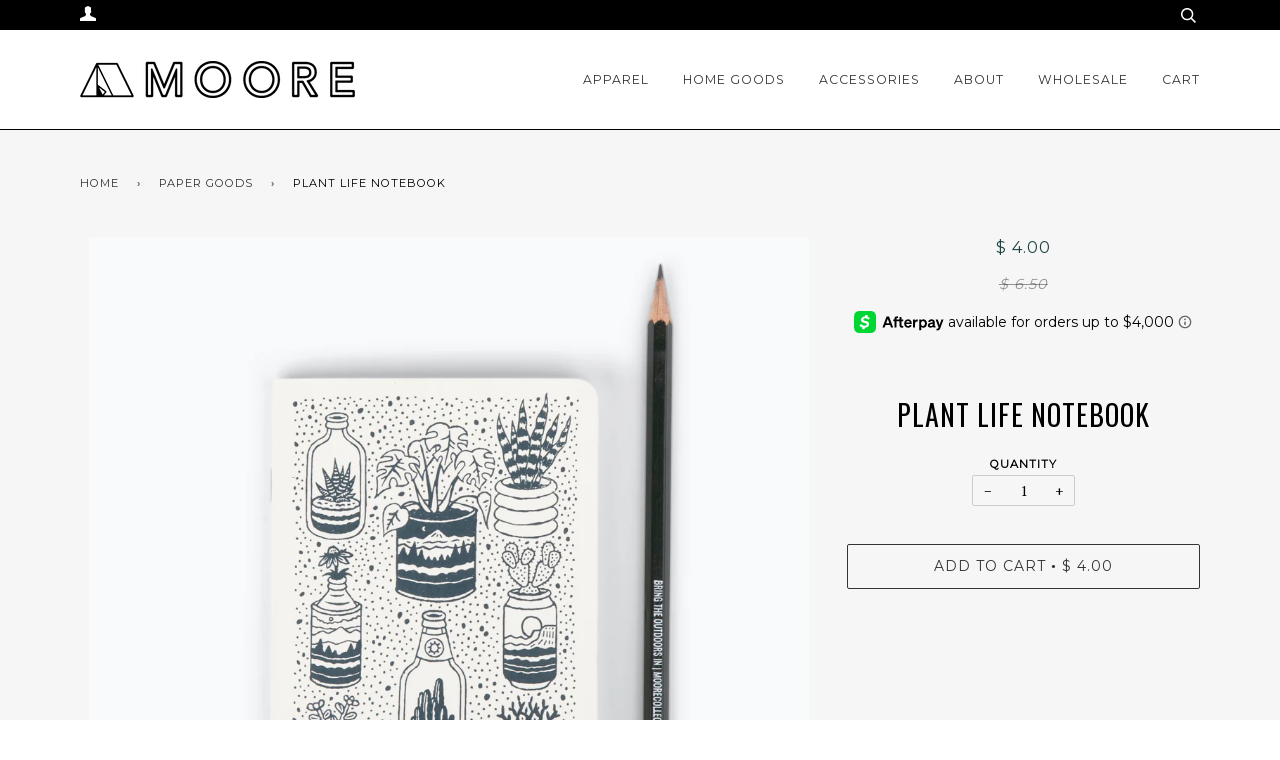

--- FILE ---
content_type: text/html; charset=utf-8
request_url: https://moorecollection.com/collections/books/products/plant-life-notebook
body_size: 21221
content:
<!doctype html>
<!--[if lt IE 7]><html class="no-js lt-ie9 lt-ie8 lt-ie7" lang="en"> <![endif]-->
<!--[if IE 7]><html class="no-js lt-ie9 lt-ie8" lang="en"> <![endif]-->
<!--[if IE 8]><html class="no-js lt-ie9" lang="en"> <![endif]-->
<!--[if IE 9 ]><html class="ie9 no-js"> <![endif]-->
<!--[if (gt IE 9)|!(IE)]><!--> <html class="no-js"> <!--<![endif]-->
<head>
<script async defer data-pin-hover="true" data-pin-tall="true" data-pin-round="true" data-pin-save="false" src="//assets.pinterest.com/js/pinit.js"></script>
  <!-- ========================== Pipeline Theme ============================ -->
  <meta charset="utf-8">
  <meta http-equiv="X-UA-Compatible" content="IE=edge,chrome=1">
<!-- Google Tag Manager -->
<script>(function(w,d,s,l,i){w[l]=w[l]||[];w[l].push({'gtm.start':
new Date().getTime(),event:'gtm.js'});var f=d.getElementsByTagName(s)[0],
j=d.createElement(s),dl=l!='dataLayer'?'&l='+l:'';j.async=true;j.src=
'https://www.googletagmanager.com/gtm.js?id='+i+dl;f.parentNode.insertBefore(j,f);
})(window,document,'script','dataLayer','GTM-PP34RF9');</script>
<!-- End Google Tag Manager -->
  
    <link rel="shortcut icon" href="//moorecollection.com/cdn/shop/files/Web4_d2764ee7-ff53-48f0-94f0-237333c1669b_32x32.png?v=1614283690" type="image/png">
  

  <!-- Title and description ================================================ -->
  <title>
  Plant Life Notebook &ndash; Moore
  </title>

  
  <meta name="description" content="Mini Plant Life Notebook | Pocket Journal – 4&quot; x 5.5&quot; The Mini Plant Life Notebook is a nature-inspired journal made for jotting down plant observations, growth notes, or quiet sketches. With 52 blank pages, this compact pocket notebook is perfect for keeping close—whether you&#39;re tending houseplants, exploring outdoors">
  

  <!-- Product meta ========================================================= -->
  <!-- /snippets/social-meta-tags.liquid -->


  <meta property="og:type" content="product">
  <meta property="og:title" content="Plant Life Notebook">
  
  <meta property="og:image" content="http://moorecollection.com/cdn/shop/files/PTL-NB_grande.jpg?v=1683663699">
  <meta property="og:image:secure_url" content="https://moorecollection.com/cdn/shop/files/PTL-NB_grande.jpg?v=1683663699">
  
  <meta property="og:price:amount" content="4.00">
  <meta property="og:price:currency" content="USD">


  <meta property="og:description" content="Mini Plant Life Notebook | Pocket Journal – 4&quot; x 5.5&quot; The Mini Plant Life Notebook is a nature-inspired journal made for jotting down plant observations, growth notes, or quiet sketches. With 52 blank pages, this compact pocket notebook is perfect for keeping close—whether you&#39;re tending houseplants, exploring outdoors">

  <meta property="og:url" content="https://moorecollection.com/products/plant-life-notebook">
  <meta property="og:site_name" content="Moore">







  <meta name="twitter:card" content="product">
  <meta name="twitter:title" content="Plant Life Notebook">
  <meta name="twitter:description" content="Mini Plant Life Notebook | Pocket Journal – 4&quot; x 5.5&quot;
The Mini Plant Life Notebook is a nature-inspired journal made for jotting down plant observations, growth notes, or quiet sketches. With 52 blank pages, this compact pocket notebook is perfect for keeping close—whether you&#39;re tending houseplants, exploring outdoors, or dreaming up your next botanical project.
Key Features:


Size: 4&quot; x 5.5&quot;


52 blank pages


Lightweight and easy to carry


Great for writing, sketching, or plant journaling


Made in Denver, CO


Handmade in Denver, the Mini Plant Life Notebook is a thoughtful companion for plant lovers, nature notetakers, and green-thumbed creatives.">
  <meta name="twitter:image" content="https://moorecollection.com/cdn/shop/files/PTL-NB_medium.jpg?v=1683663699">
  <meta name="twitter:image:width" content="240">
  <meta name="twitter:image:height" content="240">
  <meta name="twitter:label1" content="Price">
  
  <meta name="twitter:data1" content="$ 4.00 USD">
  
  <meta name="twitter:label2" content="Brand">
  <meta name="twitter:data2" content="Moore">
  



  <!-- Helpers ============================================================== -->
  <link rel="canonical" href="https://moorecollection.com/products/plant-life-notebook">
  <meta name="viewport" content="width=device-width,initial-scale=1">
  <meta name="theme-color" content="#333333">

  <!-- CSS ================================================================== -->
  <link href="//moorecollection.com/cdn/shop/t/42/assets/style.scss.css?v=7255478817470312301699310094" rel="stylesheet" type="text/css" media="all" />

  <!-- Modernizr ============================================================ -->
  <script src="//moorecollection.com/cdn/shop/t/42/assets/modernizr.min.js?v=137617515274177302221551233529" type="text/javascript"></script>

  <!-- jQuery v2.2.3 ======================================================== -->
  <script src="//moorecollection.com/cdn/shop/t/42/assets/jquery.min.js?v=58211863146907186831551233528" type="text/javascript"></script>

  <!-- /snippets/oldIE-js.liquid -->


<!--[if lt IE 9]>
<script src="//cdnjs.cloudflare.com/ajax/libs/html5shiv/3.7.2/html5shiv.min.js" type="text/javascript"></script>
<script src="//moorecollection.com/cdn/shop/t/42/assets/respond.min.js?v=52248677837542619231551233530" type="text/javascript"></script>
<script src="//moorecollection.com/cdn/shop/t/42/assets/background_size_emu.js?v=20512233629963367491551233525" type="text/javascript"></script>
<link href="//moorecollection.com/cdn/shop/t/42/assets/respond-proxy.html" id="respond-proxy" rel="respond-proxy" />
<link href="//moorecollection.com/search?q=3b2c5910d250c45b09141a30d6c460ea" id="respond-redirect" rel="respond-redirect" />
<script src="//moorecollection.com/search?q=3b2c5910d250c45b09141a30d6c460ea" type="text/javascript"></script>
<![endif]-->



  <script>
    var theme = {
      strings: {
        addToCart: "Add to Cart",
        soldOut: "Sold Out",
        unavailable: "Unavailable"
      },
      moneyFormat: "$ {{amount}}"
    }
  </script>
  
  

  <!-- /snippets/fonts.liquid -->

<script src="//moorecollection.com/cdn/shop/t/42/assets/webfont.js?v=30949158316048555571551233532" type="text/javascript"></script>
<script type="text/javascript">
  WebFont.load({
    google: {
      families:
        
        
        ["PT+Serif:400,400italic,700,700italic:latin","Montserrat:400:latin","Oswald:400:latin"]
    },
    timeout: 5000
  });
</script>



  <!-- Header hook for plugins ============================================== -->
  <script>window.performance && window.performance.mark && window.performance.mark('shopify.content_for_header.start');</script><meta name="google-site-verification" content="RQ37EfEWEPuS0IVzMiQv2sBum5nb--cxWdocVMDD0fk">
<meta id="shopify-digital-wallet" name="shopify-digital-wallet" content="/3284437/digital_wallets/dialog">
<meta name="shopify-checkout-api-token" content="9b58385ee9161668e674e7b14bbc2a76">
<meta id="in-context-paypal-metadata" data-shop-id="3284437" data-venmo-supported="false" data-environment="production" data-locale="en_US" data-paypal-v4="true" data-currency="USD">
<link rel="alternate" type="application/json+oembed" href="https://moorecollection.com/products/plant-life-notebook.oembed">
<script async="async" src="/checkouts/internal/preloads.js?locale=en-US"></script>
<link rel="preconnect" href="https://shop.app" crossorigin="anonymous">
<script async="async" src="https://shop.app/checkouts/internal/preloads.js?locale=en-US&shop_id=3284437" crossorigin="anonymous"></script>
<script id="apple-pay-shop-capabilities" type="application/json">{"shopId":3284437,"countryCode":"US","currencyCode":"USD","merchantCapabilities":["supports3DS"],"merchantId":"gid:\/\/shopify\/Shop\/3284437","merchantName":"Moore","requiredBillingContactFields":["postalAddress","email"],"requiredShippingContactFields":["postalAddress","email"],"shippingType":"shipping","supportedNetworks":["visa","masterCard","amex","discover","elo","jcb"],"total":{"type":"pending","label":"Moore","amount":"1.00"},"shopifyPaymentsEnabled":true,"supportsSubscriptions":true}</script>
<script id="shopify-features" type="application/json">{"accessToken":"9b58385ee9161668e674e7b14bbc2a76","betas":["rich-media-storefront-analytics"],"domain":"moorecollection.com","predictiveSearch":true,"shopId":3284437,"locale":"en"}</script>
<script>var Shopify = Shopify || {};
Shopify.shop = "moore-collection.myshopify.com";
Shopify.locale = "en";
Shopify.currency = {"active":"USD","rate":"1.0"};
Shopify.country = "US";
Shopify.theme = {"name":"Pipeline(Afterpay Edits)","id":38404030552,"schema_name":"Pipeline","schema_version":"2.2","theme_store_id":739,"role":"main"};
Shopify.theme.handle = "null";
Shopify.theme.style = {"id":null,"handle":null};
Shopify.cdnHost = "moorecollection.com/cdn";
Shopify.routes = Shopify.routes || {};
Shopify.routes.root = "/";</script>
<script type="module">!function(o){(o.Shopify=o.Shopify||{}).modules=!0}(window);</script>
<script>!function(o){function n(){var o=[];function n(){o.push(Array.prototype.slice.apply(arguments))}return n.q=o,n}var t=o.Shopify=o.Shopify||{};t.loadFeatures=n(),t.autoloadFeatures=n()}(window);</script>
<script>
  window.ShopifyPay = window.ShopifyPay || {};
  window.ShopifyPay.apiHost = "shop.app\/pay";
  window.ShopifyPay.redirectState = null;
</script>
<script id="shop-js-analytics" type="application/json">{"pageType":"product"}</script>
<script defer="defer" async type="module" src="//moorecollection.com/cdn/shopifycloud/shop-js/modules/v2/client.init-shop-cart-sync_BN7fPSNr.en.esm.js"></script>
<script defer="defer" async type="module" src="//moorecollection.com/cdn/shopifycloud/shop-js/modules/v2/chunk.common_Cbph3Kss.esm.js"></script>
<script defer="defer" async type="module" src="//moorecollection.com/cdn/shopifycloud/shop-js/modules/v2/chunk.modal_DKumMAJ1.esm.js"></script>
<script type="module">
  await import("//moorecollection.com/cdn/shopifycloud/shop-js/modules/v2/client.init-shop-cart-sync_BN7fPSNr.en.esm.js");
await import("//moorecollection.com/cdn/shopifycloud/shop-js/modules/v2/chunk.common_Cbph3Kss.esm.js");
await import("//moorecollection.com/cdn/shopifycloud/shop-js/modules/v2/chunk.modal_DKumMAJ1.esm.js");

  window.Shopify.SignInWithShop?.initShopCartSync?.({"fedCMEnabled":true,"windoidEnabled":true});

</script>
<script>
  window.Shopify = window.Shopify || {};
  if (!window.Shopify.featureAssets) window.Shopify.featureAssets = {};
  window.Shopify.featureAssets['shop-js'] = {"shop-cart-sync":["modules/v2/client.shop-cart-sync_CJVUk8Jm.en.esm.js","modules/v2/chunk.common_Cbph3Kss.esm.js","modules/v2/chunk.modal_DKumMAJ1.esm.js"],"init-fed-cm":["modules/v2/client.init-fed-cm_7Fvt41F4.en.esm.js","modules/v2/chunk.common_Cbph3Kss.esm.js","modules/v2/chunk.modal_DKumMAJ1.esm.js"],"init-shop-email-lookup-coordinator":["modules/v2/client.init-shop-email-lookup-coordinator_Cc088_bR.en.esm.js","modules/v2/chunk.common_Cbph3Kss.esm.js","modules/v2/chunk.modal_DKumMAJ1.esm.js"],"init-windoid":["modules/v2/client.init-windoid_hPopwJRj.en.esm.js","modules/v2/chunk.common_Cbph3Kss.esm.js","modules/v2/chunk.modal_DKumMAJ1.esm.js"],"shop-button":["modules/v2/client.shop-button_B0jaPSNF.en.esm.js","modules/v2/chunk.common_Cbph3Kss.esm.js","modules/v2/chunk.modal_DKumMAJ1.esm.js"],"shop-cash-offers":["modules/v2/client.shop-cash-offers_DPIskqss.en.esm.js","modules/v2/chunk.common_Cbph3Kss.esm.js","modules/v2/chunk.modal_DKumMAJ1.esm.js"],"shop-toast-manager":["modules/v2/client.shop-toast-manager_CK7RT69O.en.esm.js","modules/v2/chunk.common_Cbph3Kss.esm.js","modules/v2/chunk.modal_DKumMAJ1.esm.js"],"init-shop-cart-sync":["modules/v2/client.init-shop-cart-sync_BN7fPSNr.en.esm.js","modules/v2/chunk.common_Cbph3Kss.esm.js","modules/v2/chunk.modal_DKumMAJ1.esm.js"],"init-customer-accounts-sign-up":["modules/v2/client.init-customer-accounts-sign-up_CfPf4CXf.en.esm.js","modules/v2/client.shop-login-button_DeIztwXF.en.esm.js","modules/v2/chunk.common_Cbph3Kss.esm.js","modules/v2/chunk.modal_DKumMAJ1.esm.js"],"pay-button":["modules/v2/client.pay-button_CgIwFSYN.en.esm.js","modules/v2/chunk.common_Cbph3Kss.esm.js","modules/v2/chunk.modal_DKumMAJ1.esm.js"],"init-customer-accounts":["modules/v2/client.init-customer-accounts_DQ3x16JI.en.esm.js","modules/v2/client.shop-login-button_DeIztwXF.en.esm.js","modules/v2/chunk.common_Cbph3Kss.esm.js","modules/v2/chunk.modal_DKumMAJ1.esm.js"],"avatar":["modules/v2/client.avatar_BTnouDA3.en.esm.js"],"init-shop-for-new-customer-accounts":["modules/v2/client.init-shop-for-new-customer-accounts_CsZy_esa.en.esm.js","modules/v2/client.shop-login-button_DeIztwXF.en.esm.js","modules/v2/chunk.common_Cbph3Kss.esm.js","modules/v2/chunk.modal_DKumMAJ1.esm.js"],"shop-follow-button":["modules/v2/client.shop-follow-button_BRMJjgGd.en.esm.js","modules/v2/chunk.common_Cbph3Kss.esm.js","modules/v2/chunk.modal_DKumMAJ1.esm.js"],"checkout-modal":["modules/v2/client.checkout-modal_B9Drz_yf.en.esm.js","modules/v2/chunk.common_Cbph3Kss.esm.js","modules/v2/chunk.modal_DKumMAJ1.esm.js"],"shop-login-button":["modules/v2/client.shop-login-button_DeIztwXF.en.esm.js","modules/v2/chunk.common_Cbph3Kss.esm.js","modules/v2/chunk.modal_DKumMAJ1.esm.js"],"lead-capture":["modules/v2/client.lead-capture_DXYzFM3R.en.esm.js","modules/v2/chunk.common_Cbph3Kss.esm.js","modules/v2/chunk.modal_DKumMAJ1.esm.js"],"shop-login":["modules/v2/client.shop-login_CA5pJqmO.en.esm.js","modules/v2/chunk.common_Cbph3Kss.esm.js","modules/v2/chunk.modal_DKumMAJ1.esm.js"],"payment-terms":["modules/v2/client.payment-terms_BxzfvcZJ.en.esm.js","modules/v2/chunk.common_Cbph3Kss.esm.js","modules/v2/chunk.modal_DKumMAJ1.esm.js"]};
</script>
<script>(function() {
  var isLoaded = false;
  function asyncLoad() {
    if (isLoaded) return;
    isLoaded = true;
    var urls = ["https:\/\/formbuilder.hulkapps.com\/skeletopapp.js?shop=moore-collection.myshopify.com","\/\/shopify.privy.com\/widget.js?shop=moore-collection.myshopify.com","https:\/\/motivate.shopapps.site\/motivator.php?shop=moore-collection.myshopify.com","https:\/\/cdn-loyalty.yotpo.com\/loader\/7lL0y3vHshH-93pTLffnsA.js?shop=moore-collection.myshopify.com","https:\/\/scripttags.justuno.com\/shopify_justuno_3284437_bdf56760-0584-11ea-9afa-31d6dd58dcf0.js?shop=moore-collection.myshopify.com","https:\/\/ecf.cirkleinc.com\/assets\/js\/pages\/contact_form.js?shop=moore-collection.myshopify.com","https:\/\/ecf.cirkleinc.com\/public\/frontend\/js\/form-builder-helper.js?shop=moore-collection.myshopify.com","https:\/\/swymv3starter-01.azureedge.net\/code\/swym-shopify.js?shop=moore-collection.myshopify.com","https:\/\/static.klaviyo.com\/onsite\/js\/Np4y43\/klaviyo.js?company_id=Np4y43\u0026shop=moore-collection.myshopify.com","https:\/\/cdn.hextom.com\/js\/freeshippingbar.js?shop=moore-collection.myshopify.com","https:\/\/cdn.hextom.com\/js\/quickannouncementbar.js?shop=moore-collection.myshopify.com"];
    for (var i = 0; i < urls.length; i++) {
      var s = document.createElement('script');
      s.type = 'text/javascript';
      s.async = true;
      s.src = urls[i];
      var x = document.getElementsByTagName('script')[0];
      x.parentNode.insertBefore(s, x);
    }
  };
  if(window.attachEvent) {
    window.attachEvent('onload', asyncLoad);
  } else {
    window.addEventListener('load', asyncLoad, false);
  }
})();</script>
<script id="__st">var __st={"a":3284437,"offset":-25200,"reqid":"58693157-fe0b-4de2-bc20-5262512d1ac9-1770075496","pageurl":"moorecollection.com\/collections\/books\/products\/plant-life-notebook","u":"0c22f50c2a36","p":"product","rtyp":"product","rid":8261779816745};</script>
<script>window.ShopifyPaypalV4VisibilityTracking = true;</script>
<script id="captcha-bootstrap">!function(){'use strict';const t='contact',e='account',n='new_comment',o=[[t,t],['blogs',n],['comments',n],[t,'customer']],c=[[e,'customer_login'],[e,'guest_login'],[e,'recover_customer_password'],[e,'create_customer']],r=t=>t.map((([t,e])=>`form[action*='/${t}']:not([data-nocaptcha='true']) input[name='form_type'][value='${e}']`)).join(','),a=t=>()=>t?[...document.querySelectorAll(t)].map((t=>t.form)):[];function s(){const t=[...o],e=r(t);return a(e)}const i='password',u='form_key',d=['recaptcha-v3-token','g-recaptcha-response','h-captcha-response',i],f=()=>{try{return window.sessionStorage}catch{return}},m='__shopify_v',_=t=>t.elements[u];function p(t,e,n=!1){try{const o=window.sessionStorage,c=JSON.parse(o.getItem(e)),{data:r}=function(t){const{data:e,action:n}=t;return t[m]||n?{data:e,action:n}:{data:t,action:n}}(c);for(const[e,n]of Object.entries(r))t.elements[e]&&(t.elements[e].value=n);n&&o.removeItem(e)}catch(o){console.error('form repopulation failed',{error:o})}}const l='form_type',E='cptcha';function T(t){t.dataset[E]=!0}const w=window,h=w.document,L='Shopify',v='ce_forms',y='captcha';let A=!1;((t,e)=>{const n=(g='f06e6c50-85a8-45c8-87d0-21a2b65856fe',I='https://cdn.shopify.com/shopifycloud/storefront-forms-hcaptcha/ce_storefront_forms_captcha_hcaptcha.v1.5.2.iife.js',D={infoText:'Protected by hCaptcha',privacyText:'Privacy',termsText:'Terms'},(t,e,n)=>{const o=w[L][v],c=o.bindForm;if(c)return c(t,g,e,D).then(n);var r;o.q.push([[t,g,e,D],n]),r=I,A||(h.body.append(Object.assign(h.createElement('script'),{id:'captcha-provider',async:!0,src:r})),A=!0)});var g,I,D;w[L]=w[L]||{},w[L][v]=w[L][v]||{},w[L][v].q=[],w[L][y]=w[L][y]||{},w[L][y].protect=function(t,e){n(t,void 0,e),T(t)},Object.freeze(w[L][y]),function(t,e,n,w,h,L){const[v,y,A,g]=function(t,e,n){const i=e?o:[],u=t?c:[],d=[...i,...u],f=r(d),m=r(i),_=r(d.filter((([t,e])=>n.includes(e))));return[a(f),a(m),a(_),s()]}(w,h,L),I=t=>{const e=t.target;return e instanceof HTMLFormElement?e:e&&e.form},D=t=>v().includes(t);t.addEventListener('submit',(t=>{const e=I(t);if(!e)return;const n=D(e)&&!e.dataset.hcaptchaBound&&!e.dataset.recaptchaBound,o=_(e),c=g().includes(e)&&(!o||!o.value);(n||c)&&t.preventDefault(),c&&!n&&(function(t){try{if(!f())return;!function(t){const e=f();if(!e)return;const n=_(t);if(!n)return;const o=n.value;o&&e.removeItem(o)}(t);const e=Array.from(Array(32),(()=>Math.random().toString(36)[2])).join('');!function(t,e){_(t)||t.append(Object.assign(document.createElement('input'),{type:'hidden',name:u})),t.elements[u].value=e}(t,e),function(t,e){const n=f();if(!n)return;const o=[...t.querySelectorAll(`input[type='${i}']`)].map((({name:t})=>t)),c=[...d,...o],r={};for(const[a,s]of new FormData(t).entries())c.includes(a)||(r[a]=s);n.setItem(e,JSON.stringify({[m]:1,action:t.action,data:r}))}(t,e)}catch(e){console.error('failed to persist form',e)}}(e),e.submit())}));const S=(t,e)=>{t&&!t.dataset[E]&&(n(t,e.some((e=>e===t))),T(t))};for(const o of['focusin','change'])t.addEventListener(o,(t=>{const e=I(t);D(e)&&S(e,y())}));const B=e.get('form_key'),M=e.get(l),P=B&&M;t.addEventListener('DOMContentLoaded',(()=>{const t=y();if(P)for(const e of t)e.elements[l].value===M&&p(e,B);[...new Set([...A(),...v().filter((t=>'true'===t.dataset.shopifyCaptcha))])].forEach((e=>S(e,t)))}))}(h,new URLSearchParams(w.location.search),n,t,e,['guest_login'])})(!0,!0)}();</script>
<script integrity="sha256-4kQ18oKyAcykRKYeNunJcIwy7WH5gtpwJnB7kiuLZ1E=" data-source-attribution="shopify.loadfeatures" defer="defer" src="//moorecollection.com/cdn/shopifycloud/storefront/assets/storefront/load_feature-a0a9edcb.js" crossorigin="anonymous"></script>
<script crossorigin="anonymous" defer="defer" src="//moorecollection.com/cdn/shopifycloud/storefront/assets/shopify_pay/storefront-65b4c6d7.js?v=20250812"></script>
<script data-source-attribution="shopify.dynamic_checkout.dynamic.init">var Shopify=Shopify||{};Shopify.PaymentButton=Shopify.PaymentButton||{isStorefrontPortableWallets:!0,init:function(){window.Shopify.PaymentButton.init=function(){};var t=document.createElement("script");t.src="https://moorecollection.com/cdn/shopifycloud/portable-wallets/latest/portable-wallets.en.js",t.type="module",document.head.appendChild(t)}};
</script>
<script data-source-attribution="shopify.dynamic_checkout.buyer_consent">
  function portableWalletsHideBuyerConsent(e){var t=document.getElementById("shopify-buyer-consent"),n=document.getElementById("shopify-subscription-policy-button");t&&n&&(t.classList.add("hidden"),t.setAttribute("aria-hidden","true"),n.removeEventListener("click",e))}function portableWalletsShowBuyerConsent(e){var t=document.getElementById("shopify-buyer-consent"),n=document.getElementById("shopify-subscription-policy-button");t&&n&&(t.classList.remove("hidden"),t.removeAttribute("aria-hidden"),n.addEventListener("click",e))}window.Shopify?.PaymentButton&&(window.Shopify.PaymentButton.hideBuyerConsent=portableWalletsHideBuyerConsent,window.Shopify.PaymentButton.showBuyerConsent=portableWalletsShowBuyerConsent);
</script>
<script data-source-attribution="shopify.dynamic_checkout.cart.bootstrap">document.addEventListener("DOMContentLoaded",(function(){function t(){return document.querySelector("shopify-accelerated-checkout-cart, shopify-accelerated-checkout")}if(t())Shopify.PaymentButton.init();else{new MutationObserver((function(e,n){t()&&(Shopify.PaymentButton.init(),n.disconnect())})).observe(document.body,{childList:!0,subtree:!0})}}));
</script>
<link id="shopify-accelerated-checkout-styles" rel="stylesheet" media="screen" href="https://moorecollection.com/cdn/shopifycloud/portable-wallets/latest/accelerated-checkout-backwards-compat.css" crossorigin="anonymous">
<style id="shopify-accelerated-checkout-cart">
        #shopify-buyer-consent {
  margin-top: 1em;
  display: inline-block;
  width: 100%;
}

#shopify-buyer-consent.hidden {
  display: none;
}

#shopify-subscription-policy-button {
  background: none;
  border: none;
  padding: 0;
  text-decoration: underline;
  font-size: inherit;
  cursor: pointer;
}

#shopify-subscription-policy-button::before {
  box-shadow: none;
}

      </style>

<script>window.performance && window.performance.mark && window.performance.mark('shopify.content_for_header.end');</script>
<link href="https://monorail-edge.shopifysvc.com" rel="dns-prefetch">
<script>(function(){if ("sendBeacon" in navigator && "performance" in window) {try {var session_token_from_headers = performance.getEntriesByType('navigation')[0].serverTiming.find(x => x.name == '_s').description;} catch {var session_token_from_headers = undefined;}var session_cookie_matches = document.cookie.match(/_shopify_s=([^;]*)/);var session_token_from_cookie = session_cookie_matches && session_cookie_matches.length === 2 ? session_cookie_matches[1] : "";var session_token = session_token_from_headers || session_token_from_cookie || "";function handle_abandonment_event(e) {var entries = performance.getEntries().filter(function(entry) {return /monorail-edge.shopifysvc.com/.test(entry.name);});if (!window.abandonment_tracked && entries.length === 0) {window.abandonment_tracked = true;var currentMs = Date.now();var navigation_start = performance.timing.navigationStart;var payload = {shop_id: 3284437,url: window.location.href,navigation_start,duration: currentMs - navigation_start,session_token,page_type: "product"};window.navigator.sendBeacon("https://monorail-edge.shopifysvc.com/v1/produce", JSON.stringify({schema_id: "online_store_buyer_site_abandonment/1.1",payload: payload,metadata: {event_created_at_ms: currentMs,event_sent_at_ms: currentMs}}));}}window.addEventListener('pagehide', handle_abandonment_event);}}());</script>
<script id="web-pixels-manager-setup">(function e(e,d,r,n,o){if(void 0===o&&(o={}),!Boolean(null===(a=null===(i=window.Shopify)||void 0===i?void 0:i.analytics)||void 0===a?void 0:a.replayQueue)){var i,a;window.Shopify=window.Shopify||{};var t=window.Shopify;t.analytics=t.analytics||{};var s=t.analytics;s.replayQueue=[],s.publish=function(e,d,r){return s.replayQueue.push([e,d,r]),!0};try{self.performance.mark("wpm:start")}catch(e){}var l=function(){var e={modern:/Edge?\/(1{2}[4-9]|1[2-9]\d|[2-9]\d{2}|\d{4,})\.\d+(\.\d+|)|Firefox\/(1{2}[4-9]|1[2-9]\d|[2-9]\d{2}|\d{4,})\.\d+(\.\d+|)|Chrom(ium|e)\/(9{2}|\d{3,})\.\d+(\.\d+|)|(Maci|X1{2}).+ Version\/(15\.\d+|(1[6-9]|[2-9]\d|\d{3,})\.\d+)([,.]\d+|)( \(\w+\)|)( Mobile\/\w+|) Safari\/|Chrome.+OPR\/(9{2}|\d{3,})\.\d+\.\d+|(CPU[ +]OS|iPhone[ +]OS|CPU[ +]iPhone|CPU IPhone OS|CPU iPad OS)[ +]+(15[._]\d+|(1[6-9]|[2-9]\d|\d{3,})[._]\d+)([._]\d+|)|Android:?[ /-](13[3-9]|1[4-9]\d|[2-9]\d{2}|\d{4,})(\.\d+|)(\.\d+|)|Android.+Firefox\/(13[5-9]|1[4-9]\d|[2-9]\d{2}|\d{4,})\.\d+(\.\d+|)|Android.+Chrom(ium|e)\/(13[3-9]|1[4-9]\d|[2-9]\d{2}|\d{4,})\.\d+(\.\d+|)|SamsungBrowser\/([2-9]\d|\d{3,})\.\d+/,legacy:/Edge?\/(1[6-9]|[2-9]\d|\d{3,})\.\d+(\.\d+|)|Firefox\/(5[4-9]|[6-9]\d|\d{3,})\.\d+(\.\d+|)|Chrom(ium|e)\/(5[1-9]|[6-9]\d|\d{3,})\.\d+(\.\d+|)([\d.]+$|.*Safari\/(?![\d.]+ Edge\/[\d.]+$))|(Maci|X1{2}).+ Version\/(10\.\d+|(1[1-9]|[2-9]\d|\d{3,})\.\d+)([,.]\d+|)( \(\w+\)|)( Mobile\/\w+|) Safari\/|Chrome.+OPR\/(3[89]|[4-9]\d|\d{3,})\.\d+\.\d+|(CPU[ +]OS|iPhone[ +]OS|CPU[ +]iPhone|CPU IPhone OS|CPU iPad OS)[ +]+(10[._]\d+|(1[1-9]|[2-9]\d|\d{3,})[._]\d+)([._]\d+|)|Android:?[ /-](13[3-9]|1[4-9]\d|[2-9]\d{2}|\d{4,})(\.\d+|)(\.\d+|)|Mobile Safari.+OPR\/([89]\d|\d{3,})\.\d+\.\d+|Android.+Firefox\/(13[5-9]|1[4-9]\d|[2-9]\d{2}|\d{4,})\.\d+(\.\d+|)|Android.+Chrom(ium|e)\/(13[3-9]|1[4-9]\d|[2-9]\d{2}|\d{4,})\.\d+(\.\d+|)|Android.+(UC? ?Browser|UCWEB|U3)[ /]?(15\.([5-9]|\d{2,})|(1[6-9]|[2-9]\d|\d{3,})\.\d+)\.\d+|SamsungBrowser\/(5\.\d+|([6-9]|\d{2,})\.\d+)|Android.+MQ{2}Browser\/(14(\.(9|\d{2,})|)|(1[5-9]|[2-9]\d|\d{3,})(\.\d+|))(\.\d+|)|K[Aa][Ii]OS\/(3\.\d+|([4-9]|\d{2,})\.\d+)(\.\d+|)/},d=e.modern,r=e.legacy,n=navigator.userAgent;return n.match(d)?"modern":n.match(r)?"legacy":"unknown"}(),u="modern"===l?"modern":"legacy",c=(null!=n?n:{modern:"",legacy:""})[u],f=function(e){return[e.baseUrl,"/wpm","/b",e.hashVersion,"modern"===e.buildTarget?"m":"l",".js"].join("")}({baseUrl:d,hashVersion:r,buildTarget:u}),m=function(e){var d=e.version,r=e.bundleTarget,n=e.surface,o=e.pageUrl,i=e.monorailEndpoint;return{emit:function(e){var a=e.status,t=e.errorMsg,s=(new Date).getTime(),l=JSON.stringify({metadata:{event_sent_at_ms:s},events:[{schema_id:"web_pixels_manager_load/3.1",payload:{version:d,bundle_target:r,page_url:o,status:a,surface:n,error_msg:t},metadata:{event_created_at_ms:s}}]});if(!i)return console&&console.warn&&console.warn("[Web Pixels Manager] No Monorail endpoint provided, skipping logging."),!1;try{return self.navigator.sendBeacon.bind(self.navigator)(i,l)}catch(e){}var u=new XMLHttpRequest;try{return u.open("POST",i,!0),u.setRequestHeader("Content-Type","text/plain"),u.send(l),!0}catch(e){return console&&console.warn&&console.warn("[Web Pixels Manager] Got an unhandled error while logging to Monorail."),!1}}}}({version:r,bundleTarget:l,surface:e.surface,pageUrl:self.location.href,monorailEndpoint:e.monorailEndpoint});try{o.browserTarget=l,function(e){var d=e.src,r=e.async,n=void 0===r||r,o=e.onload,i=e.onerror,a=e.sri,t=e.scriptDataAttributes,s=void 0===t?{}:t,l=document.createElement("script"),u=document.querySelector("head"),c=document.querySelector("body");if(l.async=n,l.src=d,a&&(l.integrity=a,l.crossOrigin="anonymous"),s)for(var f in s)if(Object.prototype.hasOwnProperty.call(s,f))try{l.dataset[f]=s[f]}catch(e){}if(o&&l.addEventListener("load",o),i&&l.addEventListener("error",i),u)u.appendChild(l);else{if(!c)throw new Error("Did not find a head or body element to append the script");c.appendChild(l)}}({src:f,async:!0,onload:function(){if(!function(){var e,d;return Boolean(null===(d=null===(e=window.Shopify)||void 0===e?void 0:e.analytics)||void 0===d?void 0:d.initialized)}()){var d=window.webPixelsManager.init(e)||void 0;if(d){var r=window.Shopify.analytics;r.replayQueue.forEach((function(e){var r=e[0],n=e[1],o=e[2];d.publishCustomEvent(r,n,o)})),r.replayQueue=[],r.publish=d.publishCustomEvent,r.visitor=d.visitor,r.initialized=!0}}},onerror:function(){return m.emit({status:"failed",errorMsg:"".concat(f," has failed to load")})},sri:function(e){var d=/^sha384-[A-Za-z0-9+/=]+$/;return"string"==typeof e&&d.test(e)}(c)?c:"",scriptDataAttributes:o}),m.emit({status:"loading"})}catch(e){m.emit({status:"failed",errorMsg:(null==e?void 0:e.message)||"Unknown error"})}}})({shopId: 3284437,storefrontBaseUrl: "https://moorecollection.com",extensionsBaseUrl: "https://extensions.shopifycdn.com/cdn/shopifycloud/web-pixels-manager",monorailEndpoint: "https://monorail-edge.shopifysvc.com/unstable/produce_batch",surface: "storefront-renderer",enabledBetaFlags: ["2dca8a86"],webPixelsConfigList: [{"id":"1886552361","configuration":"{\"accountID\":\"Np4y43\",\"webPixelConfig\":\"eyJlbmFibGVBZGRlZFRvQ2FydEV2ZW50cyI6IHRydWV9\"}","eventPayloadVersion":"v1","runtimeContext":"STRICT","scriptVersion":"524f6c1ee37bacdca7657a665bdca589","type":"APP","apiClientId":123074,"privacyPurposes":["ANALYTICS","MARKETING"],"dataSharingAdjustments":{"protectedCustomerApprovalScopes":["read_customer_address","read_customer_email","read_customer_name","read_customer_personal_data","read_customer_phone"]}},{"id":"1229947177","configuration":"{\"pixelCode\":\"D06GJN3C77UD0N7HG5LG\"}","eventPayloadVersion":"v1","runtimeContext":"STRICT","scriptVersion":"22e92c2ad45662f435e4801458fb78cc","type":"APP","apiClientId":4383523,"privacyPurposes":["ANALYTICS","MARKETING","SALE_OF_DATA"],"dataSharingAdjustments":{"protectedCustomerApprovalScopes":["read_customer_address","read_customer_email","read_customer_name","read_customer_personal_data","read_customer_phone"]}},{"id":"741867817","configuration":"{\"config\":\"{\\\"pixel_id\\\":\\\"AW-764155791\\\",\\\"target_country\\\":\\\"US\\\",\\\"gtag_events\\\":[{\\\"type\\\":\\\"search\\\",\\\"action_label\\\":\\\"AW-764155791\\\/4u4RCPnz-ZQBEI-vsOwC\\\"},{\\\"type\\\":\\\"begin_checkout\\\",\\\"action_label\\\":\\\"AW-764155791\\\/2gXrCPbz-ZQBEI-vsOwC\\\"},{\\\"type\\\":\\\"view_item\\\",\\\"action_label\\\":[\\\"AW-764155791\\\/peIbCPDz-ZQBEI-vsOwC\\\",\\\"MC-Z1Q4FRB674\\\"]},{\\\"type\\\":\\\"purchase\\\",\\\"action_label\\\":[\\\"AW-764155791\\\/XfWdCO3z-ZQBEI-vsOwC\\\",\\\"MC-Z1Q4FRB674\\\"]},{\\\"type\\\":\\\"page_view\\\",\\\"action_label\\\":[\\\"AW-764155791\\\/gavoCOrz-ZQBEI-vsOwC\\\",\\\"MC-Z1Q4FRB674\\\"]},{\\\"type\\\":\\\"add_payment_info\\\",\\\"action_label\\\":\\\"AW-764155791\\\/rzngCPzz-ZQBEI-vsOwC\\\"},{\\\"type\\\":\\\"add_to_cart\\\",\\\"action_label\\\":\\\"AW-764155791\\\/b0KUCPPz-ZQBEI-vsOwC\\\"}],\\\"enable_monitoring_mode\\\":false}\"}","eventPayloadVersion":"v1","runtimeContext":"OPEN","scriptVersion":"b2a88bafab3e21179ed38636efcd8a93","type":"APP","apiClientId":1780363,"privacyPurposes":[],"dataSharingAdjustments":{"protectedCustomerApprovalScopes":["read_customer_address","read_customer_email","read_customer_name","read_customer_personal_data","read_customer_phone"]}},{"id":"252150057","configuration":"{\"pixel_id\":\"1735869339798036\",\"pixel_type\":\"facebook_pixel\",\"metaapp_system_user_token\":\"-\"}","eventPayloadVersion":"v1","runtimeContext":"OPEN","scriptVersion":"ca16bc87fe92b6042fbaa3acc2fbdaa6","type":"APP","apiClientId":2329312,"privacyPurposes":["ANALYTICS","MARKETING","SALE_OF_DATA"],"dataSharingAdjustments":{"protectedCustomerApprovalScopes":["read_customer_address","read_customer_email","read_customer_name","read_customer_personal_data","read_customer_phone"]}},{"id":"143556905","eventPayloadVersion":"v1","runtimeContext":"LAX","scriptVersion":"1","type":"CUSTOM","privacyPurposes":["ANALYTICS"],"name":"Google Analytics tag (migrated)"},{"id":"shopify-app-pixel","configuration":"{}","eventPayloadVersion":"v1","runtimeContext":"STRICT","scriptVersion":"0450","apiClientId":"shopify-pixel","type":"APP","privacyPurposes":["ANALYTICS","MARKETING"]},{"id":"shopify-custom-pixel","eventPayloadVersion":"v1","runtimeContext":"LAX","scriptVersion":"0450","apiClientId":"shopify-pixel","type":"CUSTOM","privacyPurposes":["ANALYTICS","MARKETING"]}],isMerchantRequest: false,initData: {"shop":{"name":"Moore","paymentSettings":{"currencyCode":"USD"},"myshopifyDomain":"moore-collection.myshopify.com","countryCode":"US","storefrontUrl":"https:\/\/moorecollection.com"},"customer":null,"cart":null,"checkout":null,"productVariants":[{"price":{"amount":4.0,"currencyCode":"USD"},"product":{"title":"Plant Life Notebook","vendor":"Moore","id":"8261779816745","untranslatedTitle":"Plant Life Notebook","url":"\/products\/plant-life-notebook","type":""},"id":"44994308505897","image":{"src":"\/\/moorecollection.com\/cdn\/shop\/files\/PTL-NB.jpg?v=1683663699"},"sku":null,"title":"Default Title","untranslatedTitle":"Default Title"}],"purchasingCompany":null},},"https://moorecollection.com/cdn","3918e4e0wbf3ac3cepc5707306mb02b36c6",{"modern":"","legacy":""},{"shopId":"3284437","storefrontBaseUrl":"https:\/\/moorecollection.com","extensionBaseUrl":"https:\/\/extensions.shopifycdn.com\/cdn\/shopifycloud\/web-pixels-manager","surface":"storefront-renderer","enabledBetaFlags":"[\"2dca8a86\"]","isMerchantRequest":"false","hashVersion":"3918e4e0wbf3ac3cepc5707306mb02b36c6","publish":"custom","events":"[[\"page_viewed\",{}],[\"product_viewed\",{\"productVariant\":{\"price\":{\"amount\":4.0,\"currencyCode\":\"USD\"},\"product\":{\"title\":\"Plant Life Notebook\",\"vendor\":\"Moore\",\"id\":\"8261779816745\",\"untranslatedTitle\":\"Plant Life Notebook\",\"url\":\"\/products\/plant-life-notebook\",\"type\":\"\"},\"id\":\"44994308505897\",\"image\":{\"src\":\"\/\/moorecollection.com\/cdn\/shop\/files\/PTL-NB.jpg?v=1683663699\"},\"sku\":null,\"title\":\"Default Title\",\"untranslatedTitle\":\"Default Title\"}}]]"});</script><script>
  window.ShopifyAnalytics = window.ShopifyAnalytics || {};
  window.ShopifyAnalytics.meta = window.ShopifyAnalytics.meta || {};
  window.ShopifyAnalytics.meta.currency = 'USD';
  var meta = {"product":{"id":8261779816745,"gid":"gid:\/\/shopify\/Product\/8261779816745","vendor":"Moore","type":"","handle":"plant-life-notebook","variants":[{"id":44994308505897,"price":400,"name":"Plant Life Notebook","public_title":null,"sku":null}],"remote":false},"page":{"pageType":"product","resourceType":"product","resourceId":8261779816745,"requestId":"58693157-fe0b-4de2-bc20-5262512d1ac9-1770075496"}};
  for (var attr in meta) {
    window.ShopifyAnalytics.meta[attr] = meta[attr];
  }
</script>
<script class="analytics">
  (function () {
    var customDocumentWrite = function(content) {
      var jquery = null;

      if (window.jQuery) {
        jquery = window.jQuery;
      } else if (window.Checkout && window.Checkout.$) {
        jquery = window.Checkout.$;
      }

      if (jquery) {
        jquery('body').append(content);
      }
    };

    var hasLoggedConversion = function(token) {
      if (token) {
        return document.cookie.indexOf('loggedConversion=' + token) !== -1;
      }
      return false;
    }

    var setCookieIfConversion = function(token) {
      if (token) {
        var twoMonthsFromNow = new Date(Date.now());
        twoMonthsFromNow.setMonth(twoMonthsFromNow.getMonth() + 2);

        document.cookie = 'loggedConversion=' + token + '; expires=' + twoMonthsFromNow;
      }
    }

    var trekkie = window.ShopifyAnalytics.lib = window.trekkie = window.trekkie || [];
    if (trekkie.integrations) {
      return;
    }
    trekkie.methods = [
      'identify',
      'page',
      'ready',
      'track',
      'trackForm',
      'trackLink'
    ];
    trekkie.factory = function(method) {
      return function() {
        var args = Array.prototype.slice.call(arguments);
        args.unshift(method);
        trekkie.push(args);
        return trekkie;
      };
    };
    for (var i = 0; i < trekkie.methods.length; i++) {
      var key = trekkie.methods[i];
      trekkie[key] = trekkie.factory(key);
    }
    trekkie.load = function(config) {
      trekkie.config = config || {};
      trekkie.config.initialDocumentCookie = document.cookie;
      var first = document.getElementsByTagName('script')[0];
      var script = document.createElement('script');
      script.type = 'text/javascript';
      script.onerror = function(e) {
        var scriptFallback = document.createElement('script');
        scriptFallback.type = 'text/javascript';
        scriptFallback.onerror = function(error) {
                var Monorail = {
      produce: function produce(monorailDomain, schemaId, payload) {
        var currentMs = new Date().getTime();
        var event = {
          schema_id: schemaId,
          payload: payload,
          metadata: {
            event_created_at_ms: currentMs,
            event_sent_at_ms: currentMs
          }
        };
        return Monorail.sendRequest("https://" + monorailDomain + "/v1/produce", JSON.stringify(event));
      },
      sendRequest: function sendRequest(endpointUrl, payload) {
        // Try the sendBeacon API
        if (window && window.navigator && typeof window.navigator.sendBeacon === 'function' && typeof window.Blob === 'function' && !Monorail.isIos12()) {
          var blobData = new window.Blob([payload], {
            type: 'text/plain'
          });

          if (window.navigator.sendBeacon(endpointUrl, blobData)) {
            return true;
          } // sendBeacon was not successful

        } // XHR beacon

        var xhr = new XMLHttpRequest();

        try {
          xhr.open('POST', endpointUrl);
          xhr.setRequestHeader('Content-Type', 'text/plain');
          xhr.send(payload);
        } catch (e) {
          console.log(e);
        }

        return false;
      },
      isIos12: function isIos12() {
        return window.navigator.userAgent.lastIndexOf('iPhone; CPU iPhone OS 12_') !== -1 || window.navigator.userAgent.lastIndexOf('iPad; CPU OS 12_') !== -1;
      }
    };
    Monorail.produce('monorail-edge.shopifysvc.com',
      'trekkie_storefront_load_errors/1.1',
      {shop_id: 3284437,
      theme_id: 38404030552,
      app_name: "storefront",
      context_url: window.location.href,
      source_url: "//moorecollection.com/cdn/s/trekkie.storefront.2915cc71eb0ed8e9c2ff1b926d10d7916be480d2.min.js"});

        };
        scriptFallback.async = true;
        scriptFallback.src = '//moorecollection.com/cdn/s/trekkie.storefront.2915cc71eb0ed8e9c2ff1b926d10d7916be480d2.min.js';
        first.parentNode.insertBefore(scriptFallback, first);
      };
      script.async = true;
      script.src = '//moorecollection.com/cdn/s/trekkie.storefront.2915cc71eb0ed8e9c2ff1b926d10d7916be480d2.min.js';
      first.parentNode.insertBefore(script, first);
    };
    trekkie.load(
      {"Trekkie":{"appName":"storefront","development":false,"defaultAttributes":{"shopId":3284437,"isMerchantRequest":null,"themeId":38404030552,"themeCityHash":"3117273163660977120","contentLanguage":"en","currency":"USD","eventMetadataId":"087d9b38-c865-43b4-b286-853c892402d1"},"isServerSideCookieWritingEnabled":true,"monorailRegion":"shop_domain","enabledBetaFlags":["65f19447","b5387b81"]},"Session Attribution":{},"S2S":{"facebookCapiEnabled":true,"source":"trekkie-storefront-renderer","apiClientId":580111}}
    );

    var loaded = false;
    trekkie.ready(function() {
      if (loaded) return;
      loaded = true;

      window.ShopifyAnalytics.lib = window.trekkie;

      var originalDocumentWrite = document.write;
      document.write = customDocumentWrite;
      try { window.ShopifyAnalytics.merchantGoogleAnalytics.call(this); } catch(error) {};
      document.write = originalDocumentWrite;

      window.ShopifyAnalytics.lib.page(null,{"pageType":"product","resourceType":"product","resourceId":8261779816745,"requestId":"58693157-fe0b-4de2-bc20-5262512d1ac9-1770075496","shopifyEmitted":true});

      var match = window.location.pathname.match(/checkouts\/(.+)\/(thank_you|post_purchase)/)
      var token = match? match[1]: undefined;
      if (!hasLoggedConversion(token)) {
        setCookieIfConversion(token);
        window.ShopifyAnalytics.lib.track("Viewed Product",{"currency":"USD","variantId":44994308505897,"productId":8261779816745,"productGid":"gid:\/\/shopify\/Product\/8261779816745","name":"Plant Life Notebook","price":"4.00","sku":null,"brand":"Moore","variant":null,"category":"","nonInteraction":true,"remote":false},undefined,undefined,{"shopifyEmitted":true});
      window.ShopifyAnalytics.lib.track("monorail:\/\/trekkie_storefront_viewed_product\/1.1",{"currency":"USD","variantId":44994308505897,"productId":8261779816745,"productGid":"gid:\/\/shopify\/Product\/8261779816745","name":"Plant Life Notebook","price":"4.00","sku":null,"brand":"Moore","variant":null,"category":"","nonInteraction":true,"remote":false,"referer":"https:\/\/moorecollection.com\/collections\/books\/products\/plant-life-notebook"});
      }
    });


        var eventsListenerScript = document.createElement('script');
        eventsListenerScript.async = true;
        eventsListenerScript.src = "//moorecollection.com/cdn/shopifycloud/storefront/assets/shop_events_listener-3da45d37.js";
        document.getElementsByTagName('head')[0].appendChild(eventsListenerScript);

})();</script>
  <script>
  if (!window.ga || (window.ga && typeof window.ga !== 'function')) {
    window.ga = function ga() {
      (window.ga.q = window.ga.q || []).push(arguments);
      if (window.Shopify && window.Shopify.analytics && typeof window.Shopify.analytics.publish === 'function') {
        window.Shopify.analytics.publish("ga_stub_called", {}, {sendTo: "google_osp_migration"});
      }
      console.error("Shopify's Google Analytics stub called with:", Array.from(arguments), "\nSee https://help.shopify.com/manual/promoting-marketing/pixels/pixel-migration#google for more information.");
    };
    if (window.Shopify && window.Shopify.analytics && typeof window.Shopify.analytics.publish === 'function') {
      window.Shopify.analytics.publish("ga_stub_initialized", {}, {sendTo: "google_osp_migration"});
    }
  }
</script>
<script
  defer
  src="https://moorecollection.com/cdn/shopifycloud/perf-kit/shopify-perf-kit-3.1.0.min.js"
  data-application="storefront-renderer"
  data-shop-id="3284437"
  data-render-region="gcp-us-east1"
  data-page-type="product"
  data-theme-instance-id="38404030552"
  data-theme-name="Pipeline"
  data-theme-version="2.2"
  data-monorail-region="shop_domain"
  data-resource-timing-sampling-rate="10"
  data-shs="true"
  data-shs-beacon="true"
  data-shs-export-with-fetch="true"
  data-shs-logs-sample-rate="1"
  data-shs-beacon-endpoint="https://moorecollection.com/api/collect"
></script>
</head>

<body id="plant-life-notebook" class="template-product" >

  <div id="shopify-section-header" class="shopify-section"><div class="header__wrapper" data-section-id="header" data-section-type="header">

  
  <div class="info-bar showMobile">
    <div class="wrapper text-center">

      
        <div class="header-account-link">
          <a href="/account"><img src="//moorecollection.com/cdn/shop/t/42/assets/account.svg?v=152161910560963363051551233550"></a>
        </div>
      

      

      
        <div class="header-search__wrapper">
          <div class="header-search">
            <form action="/search" method="get" class="input-group search" role="search">
              
              <input class="search-bar" type="search" name="q">
              <button type="submit" class="btn search-btn"></button>
            </form>
          </div>
        </div>
      

    </div>
  </div>
  

  <header class="site-header header--large" role="banner">
    <div class="wrapper">
      <div class="nav--desktop">
        <div class="mobile-wrapper">
  <div class="header-cart__wrapper">
    <a href="/cart" class="CartToggle header-cart"></a>
    <span class="header-cart__bubble cartCount hidden-count"></span>
  </div>
  <div class="logo-wrapper logo-wrapper--image">
    
      <div class="h4 header-logo" itemscope itemtype="http://schema.org/Organization">
    
        
        <a href="/" itemprop="url">
          
          <img src="//moorecollection.com/cdn/shop/files/Web2_8917169c-f928-4e1b-b24b-783a866bda6e_275x.png?v=1614283690"
          srcset="//moorecollection.com/cdn/shop/files/Web2_8917169c-f928-4e1b-b24b-783a866bda6e_275x.png?v=1614283690 1x, //moorecollection.com/cdn/shop/files/Web2_8917169c-f928-4e1b-b24b-783a866bda6e_275x@2x.png?v=1614283690 2x"
          alt="Moore"
          class="logo-image"
          itemprop="logo">
        </a>
      
    
      </div>
    
  </div>
  <a href class="menuToggle header-hamburger"></a>
</div>
<div class="header-menu nav-wrapper">
  
  <ul class="main-menu accessibleNav">
    
    
      









  <li class="parent  kids-7">
    <a href="/collections/mens" class="nav-link">Apparel</a>
    
    <a href="#" class="nav-carat"><span class="plus">+</span><span class="minus">-</span></a>
      <div class="main-menu-dropdown">
        <ul>
        
          
          
            









  <li class="child  kids-0">
    <a href="/collections/mens" class="nav-link">Tees</a>
    
  </li>


          
            









  <li class="child  kids-0">
    <a href="/collections/sweatshirts" class="nav-link">Sweatshirts</a>
    
  </li>


          
            









  <li class="child  kids-0">
    <a href="/collections/long-sleeve-1" class="nav-link">Long Sleeve</a>
    
  </li>


          
            









  <li class="child  kids-0">
    <a href="/collections/womens" class="nav-link">Womens</a>
    
  </li>


          
            









  <li class="child  kids-0">
    <a href="/collections/kids" class="nav-link">Kids</a>
    
  </li>


          
            









  <li class="child  kids-0">
    <a href="/collections/hats" class="nav-link">Hats</a>
    
  </li>


          
            









  <li class="child  kids-0">
    <a href="/products/gift-card" class="nav-link">Gift Card</a>
    
  </li>


          
          
        </ul>
      </div>
    
  </li>


    
      









  <li class="parent  kids-7">
    <a href="/collections/home-goods" class="nav-link">Home Goods</a>
    
    <a href="#" class="nav-carat"><span class="plus">+</span><span class="minus">-</span></a>
      <div class="main-menu-dropdown">
        <ul>
        
          
          
            









  <li class="child  kids-0">
    <a href="/collections/cups" class="nav-link">Drinkware</a>
    
  </li>


          
            









  <li class="child  kids-0">
    <a href="/collections/candles" class="nav-link">Candles</a>
    
  </li>


          
            









  <li class="child  kids-0">
    <a href="/collections/tea-towels" class="nav-link">Tea Towels</a>
    
  </li>


          
            









  <li class="child  kids-0">
    <a href="/collections/coasters" class="nav-link">Coasters</a>
    
  </li>


          
            









  <li class="child  kids-0">
    <a href="/collections/pennants" class="nav-link">Pennants</a>
    
  </li>


          
            









  <li class="child  kids-0">
    <a href="/collections/holiday-packs" class="nav-link">Bundles &amp; Packs</a>
    
  </li>


          
            









  <li class="child  kids-0">
    <a href="/products/gift-card" class="nav-link">Gift card</a>
    
  </li>


          
          
        </ul>
      </div>
    
  </li>


    
      









  <li class="parent  kids-9">
    <a href="/collections/small-goods" class="nav-link">Accessories</a>
    
    <a href="#" class="nav-carat"><span class="plus">+</span><span class="minus">-</span></a>
      <div class="main-menu-dropdown">
        <ul>
        
          
          
            









  <li class="child  kids-0">
    <a href="/collections/small-goods" class="nav-link">Stickers</a>
    
  </li>


          
            









  <li class="child main-menu--active kids-0">
    <a href="/collections/books" class="nav-link">Paper Goods</a>
    
  </li>


          
            









  <li class="child  kids-0">
    <a href="/collections/accessories" class="nav-link">Small Goods</a>
    
  </li>


          
            









  <li class="child  kids-0">
    <a href="/collections/hats" class="nav-link">Hats</a>
    
  </li>


          
            









  <li class="child  kids-0">
    <a href="/collections/bags" class="nav-link">Bags</a>
    
  </li>


          
            









  <li class="child  kids-0">
    <a href="/collections/cups" class="nav-link">Drinkware</a>
    
  </li>


          
            









  <li class="child  kids-0">
    <a href="/products/gift-card" class="nav-link">Gift Card</a>
    
  </li>


          
            









  <li class="child  kids-0">
    <a href="/collections/stocking-stuffer" class="nav-link">Stocking Stuffers</a>
    
  </li>


          
            









  <li class="child  kids-0">
    <a href="/collections/pennants" class="nav-link">Pennants</a>
    
  </li>


          
          
        </ul>
      </div>
    
  </li>


    
      









  <li class="parent  kids-3">
    <a href="/pages/about" class="nav-link">About</a>
    
    <a href="#" class="nav-carat"><span class="plus">+</span><span class="minus">-</span></a>
      <div class="main-menu-dropdown">
        <ul>
        
          
          
            









  <li class="child  kids-0">
    <a href="/pages/about" class="nav-link">About Us</a>
    
  </li>


          
            









  <li class="child  kids-0">
    <a href="/pages/contact" class="nav-link">Contact Us</a>
    
  </li>


          
            









  <li class="child  kids-0">
    <a href="/blogs/new" class="nav-link">Blog</a>
    
  </li>


          
          
        </ul>
      </div>
    
  </li>


    
      









  <li class="parent  kids-1">
    <a href="/pages/apply-for-wholesale" class="nav-link">Wholesale</a>
    
    <a href="#" class="nav-carat"><span class="plus">+</span><span class="minus">-</span></a>
      <div class="main-menu-dropdown">
        <ul>
        
          
          
            









  <li class="child  kids-0">
    <a href="/pages/apply-for-wholesale" class="nav-link">Become A Wholesaler</a>
    
  </li>


          
          
        </ul>
      </div>
    
  </li>


    
    <li class="cart-text-link">
      <a href="/cart" class="CartToggle">
        Cart
        <span class="cartCost  hidden-count ">(<span class="money">$ 0.00</span>)</span>
      </a>
    </li>
  </ul>
</div>

      </div>
      <div class="nav--mobile">
        <div class="mobile-wrapper">
  <div class="header-cart__wrapper">
    <a href="/cart" class="CartToggle header-cart"></a>
    <span class="header-cart__bubble cartCount hidden-count"></span>
  </div>
  <div class="logo-wrapper logo-wrapper--image">
    
      <div class="h4 header-logo" itemscope itemtype="http://schema.org/Organization">
    
        
        <a href="/" itemprop="url">
          
          <img src="//moorecollection.com/cdn/shop/files/Web2_8917169c-f928-4e1b-b24b-783a866bda6e_275x.png?v=1614283690"
          srcset="//moorecollection.com/cdn/shop/files/Web2_8917169c-f928-4e1b-b24b-783a866bda6e_275x.png?v=1614283690 1x, //moorecollection.com/cdn/shop/files/Web2_8917169c-f928-4e1b-b24b-783a866bda6e_275x@2x.png?v=1614283690 2x"
          alt="Moore"
          class="logo-image"
          itemprop="logo">
        </a>
      
    
      </div>
    
  </div>
  <a href class="menuToggle header-hamburger"></a>
</div>
<div class="header-menu nav-wrapper">
  
  <ul class="main-menu accessibleNav">
    
    
      









  <li class="parent  kids-7">
    <a href="/collections/mens" class="nav-link">Apparel</a>
    
    <a href="#" class="nav-carat"><span class="plus">+</span><span class="minus">-</span></a>
      <div class="main-menu-dropdown">
        <ul>
        
          
          
            









  <li class="child  kids-0">
    <a href="/collections/mens" class="nav-link">Tees</a>
    
  </li>


          
            









  <li class="child  kids-0">
    <a href="/collections/sweatshirts" class="nav-link">Sweatshirts</a>
    
  </li>


          
            









  <li class="child  kids-0">
    <a href="/collections/long-sleeve-1" class="nav-link">Long Sleeve</a>
    
  </li>


          
            









  <li class="child  kids-0">
    <a href="/collections/womens" class="nav-link">Womens</a>
    
  </li>


          
            









  <li class="child  kids-0">
    <a href="/collections/kids" class="nav-link">Kids</a>
    
  </li>


          
            









  <li class="child  kids-0">
    <a href="/collections/hats" class="nav-link">Hats</a>
    
  </li>


          
            









  <li class="child  kids-0">
    <a href="/products/gift-card" class="nav-link">Gift Card</a>
    
  </li>


          
          
        </ul>
      </div>
    
  </li>


    
      









  <li class="parent  kids-7">
    <a href="/collections/home-goods" class="nav-link">Home Goods</a>
    
    <a href="#" class="nav-carat"><span class="plus">+</span><span class="minus">-</span></a>
      <div class="main-menu-dropdown">
        <ul>
        
          
          
            









  <li class="child  kids-0">
    <a href="/collections/cups" class="nav-link">Drinkware</a>
    
  </li>


          
            









  <li class="child  kids-0">
    <a href="/collections/candles" class="nav-link">Candles</a>
    
  </li>


          
            









  <li class="child  kids-0">
    <a href="/collections/tea-towels" class="nav-link">Tea Towels</a>
    
  </li>


          
            









  <li class="child  kids-0">
    <a href="/collections/coasters" class="nav-link">Coasters</a>
    
  </li>


          
            









  <li class="child  kids-0">
    <a href="/collections/pennants" class="nav-link">Pennants</a>
    
  </li>


          
            









  <li class="child  kids-0">
    <a href="/collections/holiday-packs" class="nav-link">Bundles &amp; Packs</a>
    
  </li>


          
            









  <li class="child  kids-0">
    <a href="/products/gift-card" class="nav-link">Gift card</a>
    
  </li>


          
          
        </ul>
      </div>
    
  </li>


    
      









  <li class="parent  kids-9">
    <a href="/collections/small-goods" class="nav-link">Accessories</a>
    
    <a href="#" class="nav-carat"><span class="plus">+</span><span class="minus">-</span></a>
      <div class="main-menu-dropdown">
        <ul>
        
          
          
            









  <li class="child  kids-0">
    <a href="/collections/small-goods" class="nav-link">Stickers</a>
    
  </li>


          
            









  <li class="child main-menu--active kids-0">
    <a href="/collections/books" class="nav-link">Paper Goods</a>
    
  </li>


          
            









  <li class="child  kids-0">
    <a href="/collections/accessories" class="nav-link">Small Goods</a>
    
  </li>


          
            









  <li class="child  kids-0">
    <a href="/collections/hats" class="nav-link">Hats</a>
    
  </li>


          
            









  <li class="child  kids-0">
    <a href="/collections/bags" class="nav-link">Bags</a>
    
  </li>


          
            









  <li class="child  kids-0">
    <a href="/collections/cups" class="nav-link">Drinkware</a>
    
  </li>


          
            









  <li class="child  kids-0">
    <a href="/products/gift-card" class="nav-link">Gift Card</a>
    
  </li>


          
            









  <li class="child  kids-0">
    <a href="/collections/stocking-stuffer" class="nav-link">Stocking Stuffers</a>
    
  </li>


          
            









  <li class="child  kids-0">
    <a href="/collections/pennants" class="nav-link">Pennants</a>
    
  </li>


          
          
        </ul>
      </div>
    
  </li>


    
      









  <li class="parent  kids-3">
    <a href="/pages/about" class="nav-link">About</a>
    
    <a href="#" class="nav-carat"><span class="plus">+</span><span class="minus">-</span></a>
      <div class="main-menu-dropdown">
        <ul>
        
          
          
            









  <li class="child  kids-0">
    <a href="/pages/about" class="nav-link">About Us</a>
    
  </li>


          
            









  <li class="child  kids-0">
    <a href="/pages/contact" class="nav-link">Contact Us</a>
    
  </li>


          
            









  <li class="child  kids-0">
    <a href="/blogs/new" class="nav-link">Blog</a>
    
  </li>


          
          
        </ul>
      </div>
    
  </li>


    
      









  <li class="parent  kids-1">
    <a href="/pages/apply-for-wholesale" class="nav-link">Wholesale</a>
    
    <a href="#" class="nav-carat"><span class="plus">+</span><span class="minus">-</span></a>
      <div class="main-menu-dropdown">
        <ul>
        
          
          
            









  <li class="child  kids-0">
    <a href="/pages/apply-for-wholesale" class="nav-link">Become A Wholesaler</a>
    
  </li>


          
          
        </ul>
      </div>
    
  </li>


    
    <li class="cart-text-link">
      <a href="/cart" class="CartToggle">
        Cart
        <span class="cartCost  hidden-count ">(<span class="money">$ 0.00</span>)</span>
      </a>
    </li>
  </ul>
</div>

      </div>
    </div>
  </header>
</div>


</div>

  <main class="main-content" role="main">
    <div id="shopify-section-product" class="shopify-section"><div class="product-section" id="ProductSection-product" data-section-id="product" data-section-type="product" data-image-zoom-enable="false">
  <!-- /snippets/product.liquid -->


<div itemscope itemtype="http://schema.org/Product" class="product-page">
  <div class="wrapper">

    <meta itemprop="url" content="https://moorecollection.com/products/plant-life-notebook">
    <meta itemprop="image" content="//moorecollection.com/cdn/shop/files/PTL-NB_grande.jpg?v=1683663699">
    <meta itemprop="price" content="$ 4.00">

    
      <!-- /snippets/breadcrumb.liquid -->


<nav class="breadcrumb" role="navigation" aria-label="breadcrumbs">
  <a href="/" title="Back to the frontpage">Home</a>

  

    
      <span aria-hidden="true">&rsaquo;</span>
      
        
        <a href="/collections/books" title="">Paper Goods</a>
      
    
    <span aria-hidden="true">&rsaquo;</span>
    <span>Plant Life Notebook</span>

  
</nav>


    

    
<div class="grid product-single">
      <div class="grid__item large--two-thirds text-center">
        <div class="product__slides product-single__photos" id="ProductPhoto-product">
          

          <div class="product__photo"  data-thumb="//moorecollection.com/cdn/shop/files/PTL-NB_small_cropped.jpg?v=1683663699">
            <img src="//moorecollection.com/cdn/shop/files/PTL-NB_1024x1024.jpg?v=1683663699" alt=""
            
            data-image-id="41100449513769"
            class="ProductImg-product">
          </div>

          
            
          
        </div>
        <div id="ProductThumbs-product" class="product__thumbs--square"></div>
      </div>

      <div class="grid__item large--one-third" id="productInfo-product">
        <div class="text-center">
           


















	
	
	
	
    
  
    	

        
        

	
	
	
	
	

                                        
























<!-- wbuyx_price_min 400
saw_product_price 400
saw_product_compare_at_price 650
-->

  
          <!-- original prices here -->
          
            <h5 class="product__price uppercase h5 on-sale">
              <span class="money"><span id="ProductPrice-product">$ 4.00</span></span>

                <p class="small compare-at em" id="ComparePriceWrapper-product" >
                <span class="money"><span id="ComparePrice-product">$ 6.50</span></span>
                </p>
            </h5>

  




          
          <h1 itemprop="name" class="h2">Plant Life Notebook</h1>

          

          
          

          

          
        </div>

        <div itemprop="offers" itemscope itemtype="http://schema.org/Offer">

          <meta itemprop="priceCurrency" content="USD">

          <link itemprop="availability" href="http://schema.org/InStock">
          <form action="/cart/add" method="post" enctype="multipart/form-data" id="AddToCartForm-{{ section.id }" data-section="product" class="product-form-product product-form">
            

            

            <select name="id" id="ProductSelect-product" data-section="product" class="product-form__variants no-js">
              
                
                  <option  selected="selected"  value="44994308505897">
                    Default Title
                  </option>
                
              
            </select>


            
              
              <div class="quantity-selector__wrapper text-center" id="Quantity-product">
                <label for="Quantity" class="quantity-selector uppercase">Quantity</label>
                <input type="number" name="quantity" value="1" min="1" class="QuantityInput">
              </div>
              
            

            
            

            <div class="add-to-cart__wrapper">
              <button type="submit" name="add" id="AddToCart-product" class="btn btn--large btn--full btn--clear uppercase addToCart" >
                <span id="AddToCartText-product">Add to Cart</span>
                <span class="unicode">&#x2022</span>
                <span class="add-to-cart__price money">
                    


















	
	
	
	
    
  
    	

        
        

	
	
	
	
	

                                        
























<!-- wbuyx_price_min 400
saw_product_price 400
saw_product_compare_at_price 650
-->

  
          <!-- original prices here -->
                  <span class="buttonPrice" id="ButtonPrice-product" data-item-price="400">$ 4.00</span>
  

                </span>
              </button>
            </div>
          </form>
        </div>

        

        
        
      </div>
    </div>
  </div>
</div>

<div class="wrapper">
  <div class="product-description--below rte" itemprop="description">
    <p data-start="171" data-end="228" class=""><strong data-start="171" data-end="228">Mini Plant Life Notebook | Pocket Journal – 4" x 5.5"</strong></p>
<p data-start="230" data-end="549" class="">The <strong data-start="234" data-end="262">Mini Plant Life Notebook</strong> is a nature-inspired journal made for jotting down plant observations, growth notes, or quiet sketches. With <strong data-start="372" data-end="390">52 blank pages</strong>, this compact pocket notebook is perfect for keeping close—whether you're tending houseplants, exploring outdoors, or dreaming up your next botanical project.</p>
<h3 data-start="551" data-end="568" class="">Key Features:</h3>
<ul data-start="569" data-end="716">
<li data-start="569" data-end="588" class="">
<p data-start="571" data-end="588" class="">Size: 4" x 5.5"</p>
</li>
<li data-start="589" data-end="607" class="">
<p data-start="591" data-end="607" class="">52 blank pages</p>
</li>
<li data-start="608" data-end="641" class="">
<p data-start="610" data-end="641" class="">Lightweight and easy to carry</p>
</li>
<li data-start="642" data-end="695" class="">
<p data-start="644" data-end="695" class="">Great for writing, sketching, or plant journaling</p>
</li>
<li data-start="696" data-end="716" class="">
<p data-start="698" data-end="716" class="">Made in Denver, CO</p>
</li>
</ul>
<p data-start="718" data-end="862" class="">Handmade in Denver, the <strong data-start="742" data-end="770">Mini Plant Life Notebook</strong> is a thoughtful companion for plant lovers, nature notetakers, and green-thumbed creatives.</p>
  </div>
</div>



<div class="wrapper">
  <div id="shopify-product-reviews" data-id="8261779816745"></div>
</div>




  <!-- /snippets/product-related-item.liquid -->























  
  
  

  
  
    
       
         
           
           
         
      
    
  
    
       
         
           
           
         
      
    
  
    
       
         
           
           
         
      
    
  
    
       
         
           
           
         
      
    
  
    
       
         
           
           
         
      
    
  
    
       
         
           
           
             

  
  

  
  
  

  

  
  <div class="wrapper product__related">
    <aside class="grid page-margin">
      <div class="grid__item">
        <h3 class="home__subtitle">Related</h3>
        <div class="grid-uniform image_autoheight_enable">
          
    
      
         
           
             





<div class="grid__item  small--one-half medium--one-third large--one-sixth  product-grid-item">
  <a href="/collections/books/products/50-states-traveled" class="grid__image">
    <img src="//moorecollection.com/cdn/shop/files/ED33C41B-6A86-4D89-9195-A9B94855CCEE_700x.jpg?v=1716338856" alt="50 States Traveled">
  </a>
  <div class="figcaption hover text-center">
    <a href="/collections/books/products/50-states-traveled">
      <p class="h6 name_wrapper">
        50 States Traveled
      </p>
      <p class="price_wrapper">
        
         


















	
	
	
	
    
  
    	

        
        

	
	
	
	
	

                                        
























<!-- wbuyx_price_min 3000
saw_product_price 3000
saw_product_compare_at_price 3000
-->

  
          <!-- original prices here -->
        
            <span class="price">
              
              <span class="money">$ 30.00</span>
            </span>
            
            
  

		<script class="swym-product-view-snippet">
['SwymViewProducts', 'SwymWatchProducts', 'SwymProductVariants'].forEach(function(k){
  if(!window[k]) window[k] = {};
});
(function(et){
    var collections = "Book";
    var o={}, empi=3049885957,
    piu = "\/\/moorecollection.com\/cdn\/shop\/files\/ED33C41B-6A86-4D89-9195-A9B94855CCEE.jpg?v=1716338856";
    
    
    
    SwymProductVariants[9606644229] = {
      empi:empi,epi:9606644229,
      du:"https://moorecollection.com/products/50-states-traveled",
      dt:"50 States Traveled",
      ct: collections,
      iu: null || piu,
      stk: 467,
      pr: 3000/100,
       op: 3000/100, 
      variants: [{ "50 States Traveled" : 9606644229}]
    };
    SwymWatchProducts[9606644229] = o[9606644229] = {"id": 9606644229, "available": true,"inventory_management": "shopify","inventory_quantity": 467,"title": "50 States Traveled", "inventory_policy": "deny"};
    
    var product_data = {
      empi:empi, epi:9606644229,
      dt	:"50 States Traveled",du:"https://moorecollection.com/products/50-states-traveled",
      ct 	:collections,pr:3000/100,stk:467,
      iu	:null || piu,variants:[{ "50 States Traveled" : 9606644229 }]
       ,op:3000/100 
    };
    SwymViewProducts["50-states-traveled"] = SwymViewProducts[3049885957] = product_data;
    SwymWatchProducts["50-states-traveled"] = SwymWatchProducts[3049885957] = o;
  })();

</script>
		<button class="swym-button swym-add-to-watchlist-view-product product_3049885957" data-swaction="addToWatchlist" data-product-id="3049885957"></button>


        
          <br />
          <span class="shopify-product-reviews-badge" data-id="3049885957"></span>
        
      </p>
    </a>
  </div>
</div>

             
             
           
        
      
    
      
         
           
             





<div class="grid__item  small--one-half medium--one-third large--one-sixth  product-grid-item">
  <a href="/collections/books/products/colorado-postcard-set-10-pack" class="grid__image">
    <img src="//moorecollection.com/cdn/shop/files/Postcard-Sleeve_700x.jpg?v=1749676713" alt="Colorado Postcard Set (10-Pack)">
  </a>
  <div class="figcaption hover text-center">
    <a href="/collections/books/products/colorado-postcard-set-10-pack">
      <p class="h6 name_wrapper">
        Colorado Postcard Set (10-Pack)
      </p>
      <p class="price_wrapper">
        
         


















	
	
	
	
    
  
    	

        
        

	
	
	
	
	

                                        
























<!-- wbuyx_price_min 2000
saw_product_price 2000
saw_product_compare_at_price 2000
-->

  
          <!-- original prices here -->
        
            <span class="price">
              
              <span class="money">$ 20.00</span>
            </span>
            
            
  

		<script class="swym-product-view-snippet">
['SwymViewProducts', 'SwymWatchProducts', 'SwymProductVariants'].forEach(function(k){
  if(!window[k]) window[k] = {};
});
(function(et){
    var collections = "";
    var o={}, empi=9726750064937,
    piu = "\/\/moorecollection.com\/cdn\/shop\/files\/Postcard-Sleeve.jpg?v=1749676713";
    
    
    
    SwymProductVariants[50491037024553] = {
      empi:empi,epi:50491037024553,
      du:"https://moorecollection.com/products/colorado-postcard-set-10-pack",
      dt:"Colorado Postcard Set (10-Pack)",
      ct: collections,
      iu: null || piu,
      stk: 98,
      pr: 2000/100,
      
      variants: [{ "Default Title" : 50491037024553}]
    };
    SwymWatchProducts[50491037024553] = o[50491037024553] = {"id": 50491037024553, "available": true,"inventory_management": "shopify","inventory_quantity": 98,"title": "Default Title", "inventory_policy": "deny"};
    
    var product_data = {
      empi:empi, epi:50491037024553,
      dt	:"Colorado Postcard Set (10-Pack)",du:"https://moorecollection.com/products/colorado-postcard-set-10-pack",
      ct 	:collections,pr:2000/100,stk:98,
      iu	:null || piu,variants:[{ "Default Title" : 50491037024553 }]
      
    };
    SwymViewProducts["colorado-postcard-set-10-pack"] = SwymViewProducts[9726750064937] = product_data;
    SwymWatchProducts["colorado-postcard-set-10-pack"] = SwymWatchProducts[9726750064937] = o;
  })();

</script>
		<button class="swym-button swym-add-to-watchlist-view-product product_9726750064937" data-swaction="addToWatchlist" data-product-id="9726750064937"></button>


        
      </p>
    </a>
  </div>
</div>

             
             
           
        
      
    
      
         
           
             





<div class="grid__item  small--one-half medium--one-third large--one-sixth  product-grid-item">
  <a href="/collections/books/products/colorado-gallery-postcard" class="grid__image">
    <img src="//moorecollection.com/cdn/shop/files/Postcard-08-Mockup_700x.jpg?v=1749676138" alt="Colorado Gallery Postcard">
  </a>
  <div class="figcaption hover text-center">
    <a href="/collections/books/products/colorado-gallery-postcard">
      <p class="h6 name_wrapper">
        Colorado Gallery Postcard
      </p>
      <p class="price_wrapper">
        
         


















	
	
	
	
    
  
    	

        
        

	
	
	
	
	

                                        
























<!-- wbuyx_price_min 200
saw_product_price 200
saw_product_compare_at_price 200
-->

  
          <!-- original prices here -->
        
            <span class="price">
              
              <span class="money">$ 2.00</span>
            </span>
            
            
  

		<script class="swym-product-view-snippet">
['SwymViewProducts', 'SwymWatchProducts', 'SwymProductVariants'].forEach(function(k){
  if(!window[k]) window[k] = {};
});
(function(et){
    var collections = "";
    var o={}, empi=9726738727209,
    piu = "\/\/moorecollection.com\/cdn\/shop\/files\/Postcard-08-Mockup.jpg?v=1749676138";
    
    
    
    SwymProductVariants[50490924302633] = {
      empi:empi,epi:50490924302633,
      du:"https://moorecollection.com/products/colorado-gallery-postcard",
      dt:"Colorado Gallery Postcard",
      ct: collections,
      iu: null || piu,
      stk: 300,
      pr: 200/100,
      
      variants: [{ "Default Title" : 50490924302633}]
    };
    SwymWatchProducts[50490924302633] = o[50490924302633] = {"id": 50490924302633, "available": true,"inventory_management": "shopify","inventory_quantity": 300,"title": "Default Title", "inventory_policy": "deny"};
    
    var product_data = {
      empi:empi, epi:50490924302633,
      dt	:"Colorado Gallery Postcard",du:"https://moorecollection.com/products/colorado-gallery-postcard",
      ct 	:collections,pr:200/100,stk:300,
      iu	:null || piu,variants:[{ "Default Title" : 50490924302633 }]
      
    };
    SwymViewProducts["colorado-gallery-postcard"] = SwymViewProducts[9726738727209] = product_data;
    SwymWatchProducts["colorado-gallery-postcard"] = SwymWatchProducts[9726738727209] = o;
  })();

</script>
		<button class="swym-button swym-add-to-watchlist-view-product product_9726738727209" data-swaction="addToWatchlist" data-product-id="9726738727209"></button>


        
      </p>
    </a>
  </div>
</div>

             
             
           
        
      
    
      
         
           
             





<div class="grid__item  small--one-half medium--one-third large--one-sixth  product-grid-item">
  <a href="/collections/books/products/colorado-elk-postcard" class="grid__image">
    <img src="//moorecollection.com/cdn/shop/files/Postcard-11-Mockup_700x.jpg?v=1749676064" alt="Colorado Elk Postcard">
  </a>
  <div class="figcaption hover text-center">
    <a href="/collections/books/products/colorado-elk-postcard">
      <p class="h6 name_wrapper">
        Colorado Elk Postcard
      </p>
      <p class="price_wrapper">
        
         


















	
	
	
	
    
  
    	

        
        

	
	
	
	
	

                                        
























<!-- wbuyx_price_min 200
saw_product_price 200
saw_product_compare_at_price 200
-->

  
          <!-- original prices here -->
        
            <span class="price">
              
              <span class="money">$ 2.00</span>
            </span>
            
            
  

		<script class="swym-product-view-snippet">
['SwymViewProducts', 'SwymWatchProducts', 'SwymProductVariants'].forEach(function(k){
  if(!window[k]) window[k] = {};
});
(function(et){
    var collections = "";
    var o={}, empi=9726738137385,
    piu = "\/\/moorecollection.com\/cdn\/shop\/files\/Postcard-11-Mockup.jpg?v=1749676064";
    
    
    
    SwymProductVariants[50490919682345] = {
      empi:empi,epi:50490919682345,
      du:"https://moorecollection.com/products/colorado-elk-postcard",
      dt:"Colorado Elk Postcard",
      ct: collections,
      iu: null || piu,
      stk: 299,
      pr: 200/100,
      
      variants: [{ "Default Title" : 50490919682345}]
    };
    SwymWatchProducts[50490919682345] = o[50490919682345] = {"id": 50490919682345, "available": true,"inventory_management": "shopify","inventory_quantity": 299,"title": "Default Title", "inventory_policy": "deny"};
    
    var product_data = {
      empi:empi, epi:50490919682345,
      dt	:"Colorado Elk Postcard",du:"https://moorecollection.com/products/colorado-elk-postcard",
      ct 	:collections,pr:200/100,stk:299,
      iu	:null || piu,variants:[{ "Default Title" : 50490919682345 }]
      
    };
    SwymViewProducts["colorado-elk-postcard"] = SwymViewProducts[9726738137385] = product_data;
    SwymWatchProducts["colorado-elk-postcard"] = SwymWatchProducts[9726738137385] = o;
  })();

</script>
		<button class="swym-button swym-add-to-watchlist-view-product product_9726738137385" data-swaction="addToWatchlist" data-product-id="9726738137385"></button>


        
      </p>
    </a>
  </div>
</div>

             
             
           
        
      
    
      
         
           
             





<div class="grid__item  small--one-half medium--one-third large--one-sixth  product-grid-item">
  <a href="/collections/books/products/colorado-maroon-bells-postcard" class="grid__image">
    <img src="//moorecollection.com/cdn/shop/files/Postcard-06-Mockup_700x.jpg?v=1749676208" alt="Colorado Maroon Bells Postcard">
  </a>
  <div class="figcaption hover text-center">
    <a href="/collections/books/products/colorado-maroon-bells-postcard">
      <p class="h6 name_wrapper">
        Colorado Maroon Bells Postcard
      </p>
      <p class="price_wrapper">
        
         


















	
	
	
	
    
  
    	

        
        

	
	
	
	
	

                                        
























<!-- wbuyx_price_min 200
saw_product_price 200
saw_product_compare_at_price 200
-->

  
          <!-- original prices here -->
        
            <span class="price">
              
              <span class="money">$ 2.00</span>
            </span>
            
            
  

		<script class="swym-product-view-snippet">
['SwymViewProducts', 'SwymWatchProducts', 'SwymProductVariants'].forEach(function(k){
  if(!window[k]) window[k] = {};
});
(function(et){
    var collections = "";
    var o={}, empi=9726739054889,
    piu = "\/\/moorecollection.com\/cdn\/shop\/files\/Postcard-06-Mockup.jpg?v=1749676208";
    
    
    
    SwymProductVariants[50490930856233] = {
      empi:empi,epi:50490930856233,
      du:"https://moorecollection.com/products/colorado-maroon-bells-postcard",
      dt:"Colorado Maroon Bells Postcard",
      ct: collections,
      iu: null || piu,
      stk: 296,
      pr: 200/100,
      
      variants: [{ "Default Title" : 50490930856233}]
    };
    SwymWatchProducts[50490930856233] = o[50490930856233] = {"id": 50490930856233, "available": true,"inventory_management": "shopify","inventory_quantity": 296,"title": "Default Title", "inventory_policy": "deny"};
    
    var product_data = {
      empi:empi, epi:50490930856233,
      dt	:"Colorado Maroon Bells Postcard",du:"https://moorecollection.com/products/colorado-maroon-bells-postcard",
      ct 	:collections,pr:200/100,stk:296,
      iu	:null || piu,variants:[{ "Default Title" : 50490930856233 }]
      
    };
    SwymViewProducts["colorado-maroon-bells-postcard"] = SwymViewProducts[9726739054889] = product_data;
    SwymWatchProducts["colorado-maroon-bells-postcard"] = SwymWatchProducts[9726739054889] = o;
  })();

</script>
		<button class="swym-button swym-add-to-watchlist-view-product product_9726739054889" data-swaction="addToWatchlist" data-product-id="9726739054889"></button>


        
      </p>
    </a>
  </div>
</div>

             
             
           
        
      
    
      
         
           
             





<div class="grid__item  small--one-half medium--one-third large--one-sixth  product-grid-item">
  <a href="/collections/books/products/camp-colorado-postcard" class="grid__image">
    <img src="//moorecollection.com/cdn/shop/files/Postcard-10-Mockup_700x.jpg?v=1749675938" alt="Camp Colorado Postcard">
  </a>
  <div class="figcaption hover text-center">
    <a href="/collections/books/products/camp-colorado-postcard">
      <p class="h6 name_wrapper">
        Camp Colorado Postcard
      </p>
      <p class="price_wrapper">
        
         


















	
	
	
	
    
  
    	

        
        

	
	
	
	
	

                                        
























<!-- wbuyx_price_min 200
saw_product_price 200
saw_product_compare_at_price 200
-->

  
          <!-- original prices here -->
        
            <span class="price">
              
              <span class="money">$ 2.00</span>
            </span>
            
            
  

		<script class="swym-product-view-snippet">
['SwymViewProducts', 'SwymWatchProducts', 'SwymProductVariants'].forEach(function(k){
  if(!window[k]) window[k] = {};
});
(function(et){
    var collections = "";
    var o={}, empi=9726735712553,
    piu = "\/\/moorecollection.com\/cdn\/shop\/files\/Postcard-10-Mockup.jpg?v=1749675938";
    
    
    
    SwymProductVariants[50490907623721] = {
      empi:empi,epi:50490907623721,
      du:"https://moorecollection.com/products/camp-colorado-postcard",
      dt:"Camp Colorado Postcard",
      ct: collections,
      iu: null || piu,
      stk: 300,
      pr: 200/100,
      
      variants: [{ "Default Title" : 50490907623721}]
    };
    SwymWatchProducts[50490907623721] = o[50490907623721] = {"id": 50490907623721, "available": true,"inventory_management": "shopify","inventory_quantity": 300,"title": "Default Title", "inventory_policy": "deny"};
    
    var product_data = {
      empi:empi, epi:50490907623721,
      dt	:"Camp Colorado Postcard",du:"https://moorecollection.com/products/camp-colorado-postcard",
      ct 	:collections,pr:200/100,stk:300,
      iu	:null || piu,variants:[{ "Default Title" : 50490907623721 }]
      
    };
    SwymViewProducts["camp-colorado-postcard"] = SwymViewProducts[9726735712553] = product_data;
    SwymWatchProducts["camp-colorado-postcard"] = SwymWatchProducts[9726735712553] = o;
  })();

</script>
		<button class="swym-button swym-add-to-watchlist-view-product product_9726735712553" data-swaction="addToWatchlist" data-product-id="9726735712553"></button>


        
      </p>
    </a>
  </div>
</div>

             
             
               
  
        </div>
      </div>
    </aside>
  </div>
  





<script type="application/json" id="ProductJson-product">





{"id":8261779816745,"title":"Plant Life Notebook","handle":"plant-life-notebook","description":"\u003cp data-start=\"171\" data-end=\"228\" class=\"\"\u003e\u003cstrong data-start=\"171\" data-end=\"228\"\u003eMini Plant Life Notebook | Pocket Journal – 4\" x 5.5\"\u003c\/strong\u003e\u003c\/p\u003e\n\u003cp data-start=\"230\" data-end=\"549\" class=\"\"\u003eThe \u003cstrong data-start=\"234\" data-end=\"262\"\u003eMini Plant Life Notebook\u003c\/strong\u003e is a nature-inspired journal made for jotting down plant observations, growth notes, or quiet sketches. With \u003cstrong data-start=\"372\" data-end=\"390\"\u003e52 blank pages\u003c\/strong\u003e, this compact pocket notebook is perfect for keeping close—whether you're tending houseplants, exploring outdoors, or dreaming up your next botanical project.\u003c\/p\u003e\n\u003ch3 data-start=\"551\" data-end=\"568\" class=\"\"\u003eKey Features:\u003c\/h3\u003e\n\u003cul data-start=\"569\" data-end=\"716\"\u003e\n\u003cli data-start=\"569\" data-end=\"588\" class=\"\"\u003e\n\u003cp data-start=\"571\" data-end=\"588\" class=\"\"\u003eSize: 4\" x 5.5\"\u003c\/p\u003e\n\u003c\/li\u003e\n\u003cli data-start=\"589\" data-end=\"607\" class=\"\"\u003e\n\u003cp data-start=\"591\" data-end=\"607\" class=\"\"\u003e52 blank pages\u003c\/p\u003e\n\u003c\/li\u003e\n\u003cli data-start=\"608\" data-end=\"641\" class=\"\"\u003e\n\u003cp data-start=\"610\" data-end=\"641\" class=\"\"\u003eLightweight and easy to carry\u003c\/p\u003e\n\u003c\/li\u003e\n\u003cli data-start=\"642\" data-end=\"695\" class=\"\"\u003e\n\u003cp data-start=\"644\" data-end=\"695\" class=\"\"\u003eGreat for writing, sketching, or plant journaling\u003c\/p\u003e\n\u003c\/li\u003e\n\u003cli data-start=\"696\" data-end=\"716\" class=\"\"\u003e\n\u003cp data-start=\"698\" data-end=\"716\" class=\"\"\u003eMade in Denver, CO\u003c\/p\u003e\n\u003c\/li\u003e\n\u003c\/ul\u003e\n\u003cp data-start=\"718\" data-end=\"862\" class=\"\"\u003eHandmade in Denver, the \u003cstrong data-start=\"742\" data-end=\"770\"\u003eMini Plant Life Notebook\u003c\/strong\u003e is a thoughtful companion for plant lovers, nature notetakers, and green-thumbed creatives.\u003c\/p\u003e","published_at":"2023-05-10T06:58:55-06:00","created_at":"2023-05-06T11:20:22-06:00","vendor":"Moore","type":"","tags":[],"price":400,"price_min":400,"price_max":400,"available":true,"price_varies":false,"compare_at_price":650,"compare_at_price_min":650,"compare_at_price_max":650,"compare_at_price_varies":false,"variants":[{"id":44994308505897,"title":"Default Title","option1":"Default Title","option2":null,"option3":null,"sku":null,"requires_shipping":true,"taxable":true,"featured_image":null,"available":true,"name":"Plant Life Notebook","public_title":null,"options":["Default Title"],"price":400,"weight":0,"compare_at_price":650,"inventory_quantity":24,"inventory_management":"shopify","inventory_policy":"deny","barcode":null,"requires_selling_plan":false,"selling_plan_allocations":[]}],"images":["\/\/moorecollection.com\/cdn\/shop\/files\/PTL-NB.jpg?v=1683663699"],"featured_image":"\/\/moorecollection.com\/cdn\/shop\/files\/PTL-NB.jpg?v=1683663699","options":["Title"],"media":[{"alt":null,"id":33453582844201,"position":1,"preview_image":{"aspect_ratio":1.0,"height":3004,"width":3004,"src":"\/\/moorecollection.com\/cdn\/shop\/files\/PTL-NB.jpg?v=1683663699"},"aspect_ratio":1.0,"height":3004,"media_type":"image","src":"\/\/moorecollection.com\/cdn\/shop\/files\/PTL-NB.jpg?v=1683663699","width":3004}],"requires_selling_plan":false,"selling_plan_groups":[],"content":"\u003cp data-start=\"171\" data-end=\"228\" class=\"\"\u003e\u003cstrong data-start=\"171\" data-end=\"228\"\u003eMini Plant Life Notebook | Pocket Journal – 4\" x 5.5\"\u003c\/strong\u003e\u003c\/p\u003e\n\u003cp data-start=\"230\" data-end=\"549\" class=\"\"\u003eThe \u003cstrong data-start=\"234\" data-end=\"262\"\u003eMini Plant Life Notebook\u003c\/strong\u003e is a nature-inspired journal made for jotting down plant observations, growth notes, or quiet sketches. With \u003cstrong data-start=\"372\" data-end=\"390\"\u003e52 blank pages\u003c\/strong\u003e, this compact pocket notebook is perfect for keeping close—whether you're tending houseplants, exploring outdoors, or dreaming up your next botanical project.\u003c\/p\u003e\n\u003ch3 data-start=\"551\" data-end=\"568\" class=\"\"\u003eKey Features:\u003c\/h3\u003e\n\u003cul data-start=\"569\" data-end=\"716\"\u003e\n\u003cli data-start=\"569\" data-end=\"588\" class=\"\"\u003e\n\u003cp data-start=\"571\" data-end=\"588\" class=\"\"\u003eSize: 4\" x 5.5\"\u003c\/p\u003e\n\u003c\/li\u003e\n\u003cli data-start=\"589\" data-end=\"607\" class=\"\"\u003e\n\u003cp data-start=\"591\" data-end=\"607\" class=\"\"\u003e52 blank pages\u003c\/p\u003e\n\u003c\/li\u003e\n\u003cli data-start=\"608\" data-end=\"641\" class=\"\"\u003e\n\u003cp data-start=\"610\" data-end=\"641\" class=\"\"\u003eLightweight and easy to carry\u003c\/p\u003e\n\u003c\/li\u003e\n\u003cli data-start=\"642\" data-end=\"695\" class=\"\"\u003e\n\u003cp data-start=\"644\" data-end=\"695\" class=\"\"\u003eGreat for writing, sketching, or plant journaling\u003c\/p\u003e\n\u003c\/li\u003e\n\u003cli data-start=\"696\" data-end=\"716\" class=\"\"\u003e\n\u003cp data-start=\"698\" data-end=\"716\" class=\"\"\u003eMade in Denver, CO\u003c\/p\u003e\n\u003c\/li\u003e\n\u003c\/ul\u003e\n\u003cp data-start=\"718\" data-end=\"862\" class=\"\"\u003eHandmade in Denver, the \u003cstrong data-start=\"742\" data-end=\"770\"\u003eMini Plant Life Notebook\u003c\/strong\u003e is a thoughtful companion for plant lovers, nature notetakers, and green-thumbed creatives.\u003c\/p\u003e"}</script>



</div>


</div>
<script text="text/javascript">
  var _learnq = _learnq || [];

  var item = {
    Name: "Plant Life Notebook",
    ProductID: 8261779816745,
    Categories: ["Paper Goods","Stocking stuffers","The Garden \u0026 Plant Collection"],
    ImageURL: "https://moorecollection.com/cdn/shop/files/PTL-NB_grande.jpg?v=1683663699",
    URL: "https://moorecollection.com/products/plant-life-notebook",
    Brand: "Moore",
    Price: "$ 4.00",
    CompareAtPrice: "$ 6.50"
  };

  _learnq.push(['track', 'Viewed Product', item]);
  _learnq.push(['trackViewedItem', {
    Title: item.Name,
    ItemId: item.ProductID,
    Categories: item.Categories,
    ImageUrl: item.ImageURL,
    Url: item.URL,
    Metadata: {
      Brand: item.Brand,
      Price: item.Price,
      CompareAtPrice: item.CompareAtPrice
    }
  }]);
</script>
  </main>

  <div id="shopify-section-footer" class="shopify-section"><footer class="site-footer-wrapper" role="contentinfo" data-section-id="footer" data-section-type="footer">
  
  <div class="klaviyo-form-PejF2M"></div>
 
  <div class="wrapper site-footer">
    <div class="grid-uniform">

      

      
        
            
            <div class="grid__item large--one-half">
              <h5 class="uppercase">Main Menu </h5>
              <hr class="hr--underline">
              <ul class="footer-quicklinks">
                
                  <li><a href="/collections/mens">Apparel</a></li>
                
                  <li><a href="/collections/home-goods">Home Goods</a></li>
                
                  <li><a href="/collections/small-goods">Accessories</a></li>
                
                  <li><a href="/pages/about">About</a></li>
                
                  <li><a href="/pages/apply-for-wholesale">Wholesale</a></li>
                
              </ul>
            </div>

          
      
        
            <div class="grid__item large--one-half">
              <h5 class="uppercase">Greetings from Colorado</h5>
              <hr class="hr--underline">
              <div class="rte"><p>Designed and printed in our Denver workshop</p></div>
            </div>

          
      
    </div>

    <div class="grid footer-secondary-wrapper">
      <ul class="footer-secondary grid__item inline-list">
          <li><a href="/">&copy; Moore 2026</a></li>
        
          <li><a href="/search">Search</a></li>
        
          <li><a href="/pages/about">About Us</a></li>
        
        <!-- Remove the following two lines to delete Shopify and Pipeline credit -->
          <li><a target="_blank" rel="nofollow" href="https://www.shopify.com/pos?utm_campaign=poweredby&amp;utm_medium=shopify&amp;utm_source=onlinestore">POS</a> and <a target="_blank" rel="nofollow" href="https://www.shopify.com?utm_campaign=poweredby&amp;utm_medium=shopify&amp;utm_source=onlinestore">Ecommerce by Shopify</a></li>
          <li><a href="http://corknine.com"></a></li>
        <!-- stop deleting here :) -->
      </ul>

      

      
      <ul class="footer-social social-icons grid__item inline-list">
        
          <li>
            <a class="icon-fallback-text" href="https://twitter.com/themooreco" title="Moore on Twitter" target="_blank">
              <span class="icon icon-twitter" aria-hidden="true"></span>
              <span class="fallback-text">Twitter</span>
            </a>
          </li>
        
        
          <li>
            <a class="icon-fallback-text" href="https://www.facebook.com/moorecollection" title="Moore on Facebook" target="_blank">
              <span class="icon icon-facebook" aria-hidden="true"></span>
              <span class="fallback-text">Facebook</span>
            </a>
          </li>
        
        
          <li>
            <a class="icon-fallback-text" href="https://www.instagram.com/moorecollection/" title="Moore on Instagram" target="_blank">
              <span class="icon icon-instagram" aria-hidden="true"></span>
              <span class="fallback-text">Instagram</span>
            </a>
          </li>
        
        
          <li>
            <a class="icon-fallback-text" href="https://www.pinterest.com/moorecollection/" title="Moore on Pinterest" target="_blank">
              <span class="icon icon-pinterest" aria-hidden="true"></span>
              <span class="fallback-text">Pinterest</span>
            </a>
          </li>
        
        
        
        
        
        
      </ul>
      
    </div>
  </div>
</footer>


</div>

  <script id="JsQty" type="text/template">
  
    <div class="js-qty">
      <button type="button" class="js-qty__adjust js-qty__adjust--minus" data-id="{{id}}" data-qty="{{itemMinus}}">&minus;</button>
      <input type="text" class="js-qty__num QuantityInput" value="{{itemQty}}" min="1" data-id="{{id}}" aria-label="quantity" pattern="[0-9]*" name="{{inputName}}" id="{{inputId}}" data-submit="{{submit}}">
      <button type="button" class="js-qty__adjust js-qty__adjust--plus" data-id="{{id}}" data-qty="{{itemAdd}}">+</button>
    </div>
  
  </script>
  <script id="JsQty--cart" type="text/template">
  
    <div class="js-qty">
      <button type="button" class="js-qty__adjust js-qty__adjust--minus" data-id="{{id}}" data-qty="{{itemMinus}}">&minus;</button>
      <input type="text" value="{{itemQty}}" class="js-qty__num QuantityInput"  min="1" data-id="{{id}}" aria-label="quantity" pattern="[0-9]*" name="updates[]" id="updates_{{id}}" data-submit="{{submit}}">
      <button type="button" class="js-qty__adjust js-qty__adjust--plus" data-id="{{id}}" data-qty="{{itemAdd}}">+</button>
    </div>
  
  </script>

  <!-- Shop.js ============================================================== -->
  <script src="//moorecollection.com/cdn/shop/t/42/assets/shop.js?v=90892815154305132821551233550" type="text/javascript"></script>

  
  
  
  <!-- Ajaxify Cart Plugin ================================================== -->
    <link href="//moorecollection.com/cdn/shop/t/42/assets/ajaxify.scss.css?v=20125860022555230691699310094" rel="stylesheet" type="text/css" media="all" />
    <!-- /snippets/ajax-cart-template.liquid -->

  <script id="CartTemplate" type="text/template">
  
    <form action="/cart" method="post" novalidate>
      <div class="ajaxcart__inner">
        {{#items}}
        <div class="ajaxcart__product">
          <div class="ajaxcart__row" data-id="{{id}}">
            <div class="grid">
              <div class="grid__item large--two-thirds">
                <div class="grid">
                  <div class="grid__item one-quarter">
                    <a href="{{url}}" class="ajaxcart__product-image"><img src="{{img}}" alt=""></a>
                  </div>
                  <div class="grid__item three-quarters">
                    <a href="{{url}}" class="h4">{{name}}</a>
                    {{#if variantion }}
                    <p>{{variation}}</p>
                    {{/if}}
                  </div>
                </div>
              </div>
              <div class="grid__item large--one-third">
                <div class="grid">
                  <div class="grid__item one-third">
                    <div class="ajaxcart__qty">
                      <button type="button" class="ajaxcart__qty-adjust ajaxcart__qty--minus" data-id="{{id}}" data-qty="{{itemMinus}}">&minus;</button>
                      <input type="text" class="ajaxcart__qty-num" value="{{itemQty}}" min="0" data-id="{{id}}" aria-label="quantity" pattern="[0-9]*">
                      <button type="button" class="ajaxcart__qty-adjust ajaxcart__qty--plus" data-id="{{id}}" data-qty="{{itemAdd}}">+</button>
                    </div>
                  </div>
                  <div class="grid__item one-third text-center">
                    <p>{{price}}</p>
                  </div>
                  <div class="grid__item one-third text-right">
                    <p>
                      <small><a href="/cart/change?id={{id}}&amp;quantity=0" class="ajaxcart__remove" data-id="{{id}}">Remove</a></small>
                    </p>
                  </div>
                </div>
              </div>
            </div>
          </div>
        </div>
        {{/items}}
      </div>
      <div class="ajaxcart__row text-right medium-down--text-center">
        <span class="h3">Subtotal {{totalPrice}}</span>
        <input type="submit" class="{{btnClass}}" name="checkout" value="Check Out">
      </div>
    </form>
  
  </script>
  <script id="DrawerTemplate" type="text/template">
  
    <div id="AjaxifyDrawer" class="ajaxcart ajaxcart--drawer">
      <div id="AjaxifyCart" class="ajaxcart__content {{wrapperClass}}"></div>
    </div>
  
  </script>
  <script id="ModalTemplate" type="text/template">
  
    <div id="AjaxifyModal" class="ajaxcart ajaxcart--modal">
      <div id="AjaxifyCart" class="ajaxcart__content"></div>
    </div>
  
  </script>
  <script id="AjaxifyQty" type="text/template">
  
    <div class="ajaxcart__qty">
      <button type="button" class="ajaxcart__qty-adjust ajaxcart__qty--minus" data-id="{{id}}" data-qty="{{itemMinus}}">&minus;</button>
      <input type="text" class="ajaxcart__qty-num" value="{{itemQty}}" min="0" data-id="{{id}}" aria-label="quantity" pattern="[0-9]*">
      <button type="button" class="ajaxcart__qty-adjust ajaxcart__qty--plus" data-id="{{id}}" data-qty="{{itemAdd}}">+</button>
    </div>
  
  </script>

    <script src="//moorecollection.com/cdn/shop/t/42/assets/ajaxify.js?v=117035675727549868411551233550" type="text/javascript"></script>
    <script>
      jQuery(document).ready(function(){
       ajaxifyShopify.init({
         method: 'modal',
         wrapperClass: 'wrapper',
         formSelector: '.product-form',
         addToCartSelector: '.addToCart',
         cartCountSelector: '.cartCount',
         cartCostSelector: '.cartCost',
         toggleCartButton: '.CartToggle',
         useCartTemplate: true,
         btnClass: 'btn',
         moneyFormat: "$ {{amount}}",
         disableAjaxCart: false,
         enableQtySelectors: true,
         prependDrawerTo: 'body',
         onToggleCallback: function(){
           jQuery('body').trigger('ajaxCart.afterCartLoad')
         }
       });
      });
    </script>
  


  <script>
    
    
  </script>

  <!-- Paste mailchimp popup code between comments ===================================== -->

  <!-- End mailchimp ================================================== -->


<script>
  var lionParams = lionParams || {};
  lionParams.customer = {};
  lionParams.product = {"id":8261779816745,"title":"Plant Life Notebook","handle":"plant-life-notebook","description":"\u003cp data-start=\"171\" data-end=\"228\" class=\"\"\u003e\u003cstrong data-start=\"171\" data-end=\"228\"\u003eMini Plant Life Notebook | Pocket Journal – 4\" x 5.5\"\u003c\/strong\u003e\u003c\/p\u003e\n\u003cp data-start=\"230\" data-end=\"549\" class=\"\"\u003eThe \u003cstrong data-start=\"234\" data-end=\"262\"\u003eMini Plant Life Notebook\u003c\/strong\u003e is a nature-inspired journal made for jotting down plant observations, growth notes, or quiet sketches. With \u003cstrong data-start=\"372\" data-end=\"390\"\u003e52 blank pages\u003c\/strong\u003e, this compact pocket notebook is perfect for keeping close—whether you're tending houseplants, exploring outdoors, or dreaming up your next botanical project.\u003c\/p\u003e\n\u003ch3 data-start=\"551\" data-end=\"568\" class=\"\"\u003eKey Features:\u003c\/h3\u003e\n\u003cul data-start=\"569\" data-end=\"716\"\u003e\n\u003cli data-start=\"569\" data-end=\"588\" class=\"\"\u003e\n\u003cp data-start=\"571\" data-end=\"588\" class=\"\"\u003eSize: 4\" x 5.5\"\u003c\/p\u003e\n\u003c\/li\u003e\n\u003cli data-start=\"589\" data-end=\"607\" class=\"\"\u003e\n\u003cp data-start=\"591\" data-end=\"607\" class=\"\"\u003e52 blank pages\u003c\/p\u003e\n\u003c\/li\u003e\n\u003cli data-start=\"608\" data-end=\"641\" class=\"\"\u003e\n\u003cp data-start=\"610\" data-end=\"641\" class=\"\"\u003eLightweight and easy to carry\u003c\/p\u003e\n\u003c\/li\u003e\n\u003cli data-start=\"642\" data-end=\"695\" class=\"\"\u003e\n\u003cp data-start=\"644\" data-end=\"695\" class=\"\"\u003eGreat for writing, sketching, or plant journaling\u003c\/p\u003e\n\u003c\/li\u003e\n\u003cli data-start=\"696\" data-end=\"716\" class=\"\"\u003e\n\u003cp data-start=\"698\" data-end=\"716\" class=\"\"\u003eMade in Denver, CO\u003c\/p\u003e\n\u003c\/li\u003e\n\u003c\/ul\u003e\n\u003cp data-start=\"718\" data-end=\"862\" class=\"\"\u003eHandmade in Denver, the \u003cstrong data-start=\"742\" data-end=\"770\"\u003eMini Plant Life Notebook\u003c\/strong\u003e is a thoughtful companion for plant lovers, nature notetakers, and green-thumbed creatives.\u003c\/p\u003e","published_at":"2023-05-10T06:58:55-06:00","created_at":"2023-05-06T11:20:22-06:00","vendor":"Moore","type":"","tags":[],"price":400,"price_min":400,"price_max":400,"available":true,"price_varies":false,"compare_at_price":650,"compare_at_price_min":650,"compare_at_price_max":650,"compare_at_price_varies":false,"variants":[{"id":44994308505897,"title":"Default Title","option1":"Default Title","option2":null,"option3":null,"sku":null,"requires_shipping":true,"taxable":true,"featured_image":null,"available":true,"name":"Plant Life Notebook","public_title":null,"options":["Default Title"],"price":400,"weight":0,"compare_at_price":650,"inventory_quantity":24,"inventory_management":"shopify","inventory_policy":"deny","barcode":null,"requires_selling_plan":false,"selling_plan_allocations":[]}],"images":["\/\/moorecollection.com\/cdn\/shop\/files\/PTL-NB.jpg?v=1683663699"],"featured_image":"\/\/moorecollection.com\/cdn\/shop\/files\/PTL-NB.jpg?v=1683663699","options":["Title"],"media":[{"alt":null,"id":33453582844201,"position":1,"preview_image":{"aspect_ratio":1.0,"height":3004,"width":3004,"src":"\/\/moorecollection.com\/cdn\/shop\/files\/PTL-NB.jpg?v=1683663699"},"aspect_ratio":1.0,"height":3004,"media_type":"image","src":"\/\/moorecollection.com\/cdn\/shop\/files\/PTL-NB.jpg?v=1683663699","width":3004}],"requires_selling_plan":false,"selling_plan_groups":[],"content":"\u003cp data-start=\"171\" data-end=\"228\" class=\"\"\u003e\u003cstrong data-start=\"171\" data-end=\"228\"\u003eMini Plant Life Notebook | Pocket Journal – 4\" x 5.5\"\u003c\/strong\u003e\u003c\/p\u003e\n\u003cp data-start=\"230\" data-end=\"549\" class=\"\"\u003eThe \u003cstrong data-start=\"234\" data-end=\"262\"\u003eMini Plant Life Notebook\u003c\/strong\u003e is a nature-inspired journal made for jotting down plant observations, growth notes, or quiet sketches. With \u003cstrong data-start=\"372\" data-end=\"390\"\u003e52 blank pages\u003c\/strong\u003e, this compact pocket notebook is perfect for keeping close—whether you're tending houseplants, exploring outdoors, or dreaming up your next botanical project.\u003c\/p\u003e\n\u003ch3 data-start=\"551\" data-end=\"568\" class=\"\"\u003eKey Features:\u003c\/h3\u003e\n\u003cul data-start=\"569\" data-end=\"716\"\u003e\n\u003cli data-start=\"569\" data-end=\"588\" class=\"\"\u003e\n\u003cp data-start=\"571\" data-end=\"588\" class=\"\"\u003eSize: 4\" x 5.5\"\u003c\/p\u003e\n\u003c\/li\u003e\n\u003cli data-start=\"589\" data-end=\"607\" class=\"\"\u003e\n\u003cp data-start=\"591\" data-end=\"607\" class=\"\"\u003e52 blank pages\u003c\/p\u003e\n\u003c\/li\u003e\n\u003cli data-start=\"608\" data-end=\"641\" class=\"\"\u003e\n\u003cp data-start=\"610\" data-end=\"641\" class=\"\"\u003eLightweight and easy to carry\u003c\/p\u003e\n\u003c\/li\u003e\n\u003cli data-start=\"642\" data-end=\"695\" class=\"\"\u003e\n\u003cp data-start=\"644\" data-end=\"695\" class=\"\"\u003eGreat for writing, sketching, or plant journaling\u003c\/p\u003e\n\u003c\/li\u003e\n\u003cli data-start=\"696\" data-end=\"716\" class=\"\"\u003e\n\u003cp data-start=\"698\" data-end=\"716\" class=\"\"\u003eMade in Denver, CO\u003c\/p\u003e\n\u003c\/li\u003e\n\u003c\/ul\u003e\n\u003cp data-start=\"718\" data-end=\"862\" class=\"\"\u003eHandmade in Denver, the \u003cstrong data-start=\"742\" data-end=\"770\"\u003eMini Plant Life Notebook\u003c\/strong\u003e is a thoughtful companion for plant lovers, nature notetakers, and green-thumbed creatives.\u003c\/p\u003e"};
  
</script>


<!-- BEEKETINGSCRIPT CODE START --><!-- BEEKETINGSCRIPT CODE END -->

<link rel="dns-prefetch" href="https://swymstore-v3starter-01.swymrelay.com" crossorigin>
<link rel="dns-prefetch" href="//swymv3starter-01.azureedge.net/code/swym-shopify.js">
<link rel="preconnect" href="//swymv3starter-01.azureedge.net/code/swym-shopify.js">
<script id="swym-snippet">
  window.swymLandingURL = document.URL;
  window.swymCart = {"note":null,"attributes":{},"original_total_price":0,"total_price":0,"total_discount":0,"total_weight":0.0,"item_count":0,"items":[],"requires_shipping":false,"currency":"USD","items_subtotal_price":0,"cart_level_discount_applications":[],"checkout_charge_amount":0};
  window.swymPageLoad = function(){
    window.SwymProductVariants = window.SwymProductVariants || {};
    window.SwymHasCartItems = 0 > 0;
    window.SwymPageData = {}, window.SwymProductInfo = {};var variants = [];
    window.SwymProductInfo.product = {"id":8261779816745,"title":"Plant Life Notebook","handle":"plant-life-notebook","description":"\u003cp data-start=\"171\" data-end=\"228\" class=\"\"\u003e\u003cstrong data-start=\"171\" data-end=\"228\"\u003eMini Plant Life Notebook | Pocket Journal – 4\" x 5.5\"\u003c\/strong\u003e\u003c\/p\u003e\n\u003cp data-start=\"230\" data-end=\"549\" class=\"\"\u003eThe \u003cstrong data-start=\"234\" data-end=\"262\"\u003eMini Plant Life Notebook\u003c\/strong\u003e is a nature-inspired journal made for jotting down plant observations, growth notes, or quiet sketches. With \u003cstrong data-start=\"372\" data-end=\"390\"\u003e52 blank pages\u003c\/strong\u003e, this compact pocket notebook is perfect for keeping close—whether you're tending houseplants, exploring outdoors, or dreaming up your next botanical project.\u003c\/p\u003e\n\u003ch3 data-start=\"551\" data-end=\"568\" class=\"\"\u003eKey Features:\u003c\/h3\u003e\n\u003cul data-start=\"569\" data-end=\"716\"\u003e\n\u003cli data-start=\"569\" data-end=\"588\" class=\"\"\u003e\n\u003cp data-start=\"571\" data-end=\"588\" class=\"\"\u003eSize: 4\" x 5.5\"\u003c\/p\u003e\n\u003c\/li\u003e\n\u003cli data-start=\"589\" data-end=\"607\" class=\"\"\u003e\n\u003cp data-start=\"591\" data-end=\"607\" class=\"\"\u003e52 blank pages\u003c\/p\u003e\n\u003c\/li\u003e\n\u003cli data-start=\"608\" data-end=\"641\" class=\"\"\u003e\n\u003cp data-start=\"610\" data-end=\"641\" class=\"\"\u003eLightweight and easy to carry\u003c\/p\u003e\n\u003c\/li\u003e\n\u003cli data-start=\"642\" data-end=\"695\" class=\"\"\u003e\n\u003cp data-start=\"644\" data-end=\"695\" class=\"\"\u003eGreat for writing, sketching, or plant journaling\u003c\/p\u003e\n\u003c\/li\u003e\n\u003cli data-start=\"696\" data-end=\"716\" class=\"\"\u003e\n\u003cp data-start=\"698\" data-end=\"716\" class=\"\"\u003eMade in Denver, CO\u003c\/p\u003e\n\u003c\/li\u003e\n\u003c\/ul\u003e\n\u003cp data-start=\"718\" data-end=\"862\" class=\"\"\u003eHandmade in Denver, the \u003cstrong data-start=\"742\" data-end=\"770\"\u003eMini Plant Life Notebook\u003c\/strong\u003e is a thoughtful companion for plant lovers, nature notetakers, and green-thumbed creatives.\u003c\/p\u003e","published_at":"2023-05-10T06:58:55-06:00","created_at":"2023-05-06T11:20:22-06:00","vendor":"Moore","type":"","tags":[],"price":400,"price_min":400,"price_max":400,"available":true,"price_varies":false,"compare_at_price":650,"compare_at_price_min":650,"compare_at_price_max":650,"compare_at_price_varies":false,"variants":[{"id":44994308505897,"title":"Default Title","option1":"Default Title","option2":null,"option3":null,"sku":null,"requires_shipping":true,"taxable":true,"featured_image":null,"available":true,"name":"Plant Life Notebook","public_title":null,"options":["Default Title"],"price":400,"weight":0,"compare_at_price":650,"inventory_quantity":24,"inventory_management":"shopify","inventory_policy":"deny","barcode":null,"requires_selling_plan":false,"selling_plan_allocations":[]}],"images":["\/\/moorecollection.com\/cdn\/shop\/files\/PTL-NB.jpg?v=1683663699"],"featured_image":"\/\/moorecollection.com\/cdn\/shop\/files\/PTL-NB.jpg?v=1683663699","options":["Title"],"media":[{"alt":null,"id":33453582844201,"position":1,"preview_image":{"aspect_ratio":1.0,"height":3004,"width":3004,"src":"\/\/moorecollection.com\/cdn\/shop\/files\/PTL-NB.jpg?v=1683663699"},"aspect_ratio":1.0,"height":3004,"media_type":"image","src":"\/\/moorecollection.com\/cdn\/shop\/files\/PTL-NB.jpg?v=1683663699","width":3004}],"requires_selling_plan":false,"selling_plan_groups":[],"content":"\u003cp data-start=\"171\" data-end=\"228\" class=\"\"\u003e\u003cstrong data-start=\"171\" data-end=\"228\"\u003eMini Plant Life Notebook | Pocket Journal – 4\" x 5.5\"\u003c\/strong\u003e\u003c\/p\u003e\n\u003cp data-start=\"230\" data-end=\"549\" class=\"\"\u003eThe \u003cstrong data-start=\"234\" data-end=\"262\"\u003eMini Plant Life Notebook\u003c\/strong\u003e is a nature-inspired journal made for jotting down plant observations, growth notes, or quiet sketches. With \u003cstrong data-start=\"372\" data-end=\"390\"\u003e52 blank pages\u003c\/strong\u003e, this compact pocket notebook is perfect for keeping close—whether you're tending houseplants, exploring outdoors, or dreaming up your next botanical project.\u003c\/p\u003e\n\u003ch3 data-start=\"551\" data-end=\"568\" class=\"\"\u003eKey Features:\u003c\/h3\u003e\n\u003cul data-start=\"569\" data-end=\"716\"\u003e\n\u003cli data-start=\"569\" data-end=\"588\" class=\"\"\u003e\n\u003cp data-start=\"571\" data-end=\"588\" class=\"\"\u003eSize: 4\" x 5.5\"\u003c\/p\u003e\n\u003c\/li\u003e\n\u003cli data-start=\"589\" data-end=\"607\" class=\"\"\u003e\n\u003cp data-start=\"591\" data-end=\"607\" class=\"\"\u003e52 blank pages\u003c\/p\u003e\n\u003c\/li\u003e\n\u003cli data-start=\"608\" data-end=\"641\" class=\"\"\u003e\n\u003cp data-start=\"610\" data-end=\"641\" class=\"\"\u003eLightweight and easy to carry\u003c\/p\u003e\n\u003c\/li\u003e\n\u003cli data-start=\"642\" data-end=\"695\" class=\"\"\u003e\n\u003cp data-start=\"644\" data-end=\"695\" class=\"\"\u003eGreat for writing, sketching, or plant journaling\u003c\/p\u003e\n\u003c\/li\u003e\n\u003cli data-start=\"696\" data-end=\"716\" class=\"\"\u003e\n\u003cp data-start=\"698\" data-end=\"716\" class=\"\"\u003eMade in Denver, CO\u003c\/p\u003e\n\u003c\/li\u003e\n\u003c\/ul\u003e\n\u003cp data-start=\"718\" data-end=\"862\" class=\"\"\u003eHandmade in Denver, the \u003cstrong data-start=\"742\" data-end=\"770\"\u003eMini Plant Life Notebook\u003c\/strong\u003e is a thoughtful companion for plant lovers, nature notetakers, and green-thumbed creatives.\u003c\/p\u003e"};
    window.SwymProductInfo.variants = window.SwymProductInfo.product.variants;
    var piu = "\/\/moorecollection.com\/cdn\/shop\/files\/PTL-NB_620x620.jpg?v=1683663699";
    
      SwymProductVariants[44994308505897] = {
        empi:window.SwymProductInfo.product.id,epi:44994308505897,
        dt: "Plant Life Notebook",
        du: "https://moorecollection.com/products/plant-life-notebook",
        iu:  piu ,
        stk: 290,
        pr: 400/100,
        ct: window.SwymProductInfo.product.type,
         op: 650/100, 
        variants: [{ "Default Title" : 44994308505897}]
      };window.SwymProductInfo.currentVariant = 44994308505897;
    var product_data = {
      et: 1, empi: window.SwymProductInfo.product.id, epi: window.SwymProductInfo.currentVariant,
      dt: "Plant Life Notebook", du: "https://moorecollection.com/products/plant-life-notebook",
      ct: window.SwymProductInfo.product.type, pr: 400/100,
      iu:  piu , variants: [{ "Default Title" : 44994308505897 }],
      stk:290  ,op:650/100 
    };
    window.SwymPageData = product_data;
    
    window.SwymPageData.uri = window.swymLandingURL;
  };

  if(window.selectCallback){
    (function(){
      // Variant select override
      var originalSelectCallback = window.selectCallback;
      window.selectCallback = function(variant){
        originalSelectCallback.apply(this, arguments);
        try{
          if(window.triggerSwymVariantEvent){
            window.triggerSwymVariantEvent(variant.id);
          }
        }catch(err){
          console.warn("Swym selectCallback", err);
        }
      };
    })();
  }
  window.swymCustomerId = null;
  window.swymCustomerExtraCheck = null;

  var swappName = ("Watchlist" || "Watchlist");
  var swymJSObject = {
    pid: "lhGdPgmis6Wg7JaoFSB3YQY15tbwWiyZLjVUwe5x0nI=" || "lhGdPgmis6Wg7JaoFSB3YQY15tbwWiyZLjVUwe5x0nI=",
    interface: "/apps/swym" + swappName + "/interfaces/interfaceStore.php?appname=" + swappName
  };
  window.swymJSShopifyLoad = function(){
    if(window.swymPageLoad) swymPageLoad();
    if(!window._swat) {
      (function (s, w, r, e, l, a, y) {
        r['SwymRetailerConfig'] = s;
        r[s] = r[s] || function (k, v) {
          r[s][k] = v;
        };
      })('_swrc', '', window);
      _swrc('RetailerId', swymJSObject.pid);
      _swrc('Callback', function(){initSwymShopify();});
    }else if(window._swat.postLoader){
      _swrc = window._swat.postLoader;
      _swrc('RetailerId', swymJSObject.pid);
      _swrc('Callback', function(){initSwymShopify();});
    }else{
      initSwymShopify();
    }
  }
  if(!window._SwymPreventAutoLoad) {
    swymJSShopifyLoad();
  }
  window.swymGetCartCookies = function(){
    var RequiredCookies = ["cart", "swym-session-id", "swym-swymRegid", "swym-email"];
    var reqdCookies = {};
    RequiredCookies.forEach(function(k){
      reqdCookies[k] = _swat.storage.getRaw(k);
    });
    var cart_token = window.swymCart.token;
    var data = {
        action:'cart',
        token:cart_token,
        cookies:reqdCookies
    };
    return data;
  }

  window.swymGetCustomerData = function(){
    
    return {status:1};
    
  }
</script>

<style id="safari-flasher-pre"></style>
<script>
  if (navigator.userAgent.indexOf('Safari') != -1 && navigator.userAgent.indexOf('Chrome') == -1) {
    document.getElementById("safari-flasher-pre").innerHTML = ''
      + '#swym-plugin,#swym-hosted-plugin{display: none;}'
      + '.swym-button.swym-add-to-wishlist{display: none;}'
      + '.swym-button.swym-add-to-watchlist{display: none;}'
      + '#swym-plugin  #swym-notepad, #swym-hosted-plugin  #swym-notepad{opacity: 0; visibility: hidden;}'
      + '#swym-plugin  #swym-notepad, #swym-plugin  #swym-overlay, #swym-plugin  #swym-notification,'
      + '#swym-hosted-plugin  #swym-notepad, #swym-hosted-plugin  #swym-overlay, #swym-hosted-plugin  #swym-notification'
      + '{-webkit-transition: none; transition: none;}'
      + '';
    window.SwymCallbacks = window.SwymCallbacks || [];
    window.SwymCallbacks.push(function(tracker){
      tracker.evtLayer.addEventListener(tracker.JSEvents.configLoaded, function(){
        // flash-preventer
        var x = function(){
          SwymUtils.onDOMReady(function() {
            var d = document.createElement("div");
            d.innerHTML = "<style id='safari-flasher-post'>"
              + "#swym-plugin:not(.swym-ready),#swym-hosted-plugin:not(.swym-ready){display: none;}"
              + ".swym-button.swym-add-to-wishlist:not(.swym-loaded){display: none;}"
              + ".swym-button.swym-add-to-watchlist:not(.swym-loaded){display: none;}"
              + "#swym-plugin.swym-ready  #swym-notepad, #swym-plugin.swym-ready  #swym-overlay, #swym-plugin.swym-ready  #swym-notification,"
              + "#swym-hosted-plugin.swym-ready  #swym-notepad, #swym-hosted-plugin.swym-ready  #swym-overlay, #swym-hosted-plugin.swym-ready  #swym-notification"
              + "{-webkit-transition: opacity 0.3s, visibility 0.3ms, -webkit-transform 0.3ms !important;-moz-transition: opacity 0.3s, visibility 0.3ms, -moz-transform 0.3ms !important;-ms-transition: opacity 0.3s, visibility 0.3ms, -ms-transform 0.3ms !important;-o-transition: opacity 0.3s, visibility 0.3ms, -o-transform 0.3ms !important;transition: opacity 0.3s, visibility 0.3ms, transform 0.3ms !important;}"
              + "</style>";
            document.head.appendChild(d);
          });
        };
        setTimeout(x, 10);
      });
    });
  }
</script>
<style id="swym-product-view-defaults">
  /* Hide when not loaded */
  .swym-button.swym-add-to-wishlist-view-product:not(.swym-loaded){
    display: none;
  }
</style>


 <!-- "snippets/smile-initializer.liquid" was not rendered, the associated app was uninstalled -->


<script id="back-in-stock-helper">
  var _BISConfig = _BISConfig || {};


  _BISConfig.product = {"id":8261779816745,"title":"Plant Life Notebook","handle":"plant-life-notebook","description":"\u003cp data-start=\"171\" data-end=\"228\" class=\"\"\u003e\u003cstrong data-start=\"171\" data-end=\"228\"\u003eMini Plant Life Notebook | Pocket Journal – 4\" x 5.5\"\u003c\/strong\u003e\u003c\/p\u003e\n\u003cp data-start=\"230\" data-end=\"549\" class=\"\"\u003eThe \u003cstrong data-start=\"234\" data-end=\"262\"\u003eMini Plant Life Notebook\u003c\/strong\u003e is a nature-inspired journal made for jotting down plant observations, growth notes, or quiet sketches. With \u003cstrong data-start=\"372\" data-end=\"390\"\u003e52 blank pages\u003c\/strong\u003e, this compact pocket notebook is perfect for keeping close—whether you're tending houseplants, exploring outdoors, or dreaming up your next botanical project.\u003c\/p\u003e\n\u003ch3 data-start=\"551\" data-end=\"568\" class=\"\"\u003eKey Features:\u003c\/h3\u003e\n\u003cul data-start=\"569\" data-end=\"716\"\u003e\n\u003cli data-start=\"569\" data-end=\"588\" class=\"\"\u003e\n\u003cp data-start=\"571\" data-end=\"588\" class=\"\"\u003eSize: 4\" x 5.5\"\u003c\/p\u003e\n\u003c\/li\u003e\n\u003cli data-start=\"589\" data-end=\"607\" class=\"\"\u003e\n\u003cp data-start=\"591\" data-end=\"607\" class=\"\"\u003e52 blank pages\u003c\/p\u003e\n\u003c\/li\u003e\n\u003cli data-start=\"608\" data-end=\"641\" class=\"\"\u003e\n\u003cp data-start=\"610\" data-end=\"641\" class=\"\"\u003eLightweight and easy to carry\u003c\/p\u003e\n\u003c\/li\u003e\n\u003cli data-start=\"642\" data-end=\"695\" class=\"\"\u003e\n\u003cp data-start=\"644\" data-end=\"695\" class=\"\"\u003eGreat for writing, sketching, or plant journaling\u003c\/p\u003e\n\u003c\/li\u003e\n\u003cli data-start=\"696\" data-end=\"716\" class=\"\"\u003e\n\u003cp data-start=\"698\" data-end=\"716\" class=\"\"\u003eMade in Denver, CO\u003c\/p\u003e\n\u003c\/li\u003e\n\u003c\/ul\u003e\n\u003cp data-start=\"718\" data-end=\"862\" class=\"\"\u003eHandmade in Denver, the \u003cstrong data-start=\"742\" data-end=\"770\"\u003eMini Plant Life Notebook\u003c\/strong\u003e is a thoughtful companion for plant lovers, nature notetakers, and green-thumbed creatives.\u003c\/p\u003e","published_at":"2023-05-10T06:58:55-06:00","created_at":"2023-05-06T11:20:22-06:00","vendor":"Moore","type":"","tags":[],"price":400,"price_min":400,"price_max":400,"available":true,"price_varies":false,"compare_at_price":650,"compare_at_price_min":650,"compare_at_price_max":650,"compare_at_price_varies":false,"variants":[{"id":44994308505897,"title":"Default Title","option1":"Default Title","option2":null,"option3":null,"sku":null,"requires_shipping":true,"taxable":true,"featured_image":null,"available":true,"name":"Plant Life Notebook","public_title":null,"options":["Default Title"],"price":400,"weight":0,"compare_at_price":650,"inventory_quantity":24,"inventory_management":"shopify","inventory_policy":"deny","barcode":null,"requires_selling_plan":false,"selling_plan_allocations":[]}],"images":["\/\/moorecollection.com\/cdn\/shop\/files\/PTL-NB.jpg?v=1683663699"],"featured_image":"\/\/moorecollection.com\/cdn\/shop\/files\/PTL-NB.jpg?v=1683663699","options":["Title"],"media":[{"alt":null,"id":33453582844201,"position":1,"preview_image":{"aspect_ratio":1.0,"height":3004,"width":3004,"src":"\/\/moorecollection.com\/cdn\/shop\/files\/PTL-NB.jpg?v=1683663699"},"aspect_ratio":1.0,"height":3004,"media_type":"image","src":"\/\/moorecollection.com\/cdn\/shop\/files\/PTL-NB.jpg?v=1683663699","width":3004}],"requires_selling_plan":false,"selling_plan_groups":[],"content":"\u003cp data-start=\"171\" data-end=\"228\" class=\"\"\u003e\u003cstrong data-start=\"171\" data-end=\"228\"\u003eMini Plant Life Notebook | Pocket Journal – 4\" x 5.5\"\u003c\/strong\u003e\u003c\/p\u003e\n\u003cp data-start=\"230\" data-end=\"549\" class=\"\"\u003eThe \u003cstrong data-start=\"234\" data-end=\"262\"\u003eMini Plant Life Notebook\u003c\/strong\u003e is a nature-inspired journal made for jotting down plant observations, growth notes, or quiet sketches. With \u003cstrong data-start=\"372\" data-end=\"390\"\u003e52 blank pages\u003c\/strong\u003e, this compact pocket notebook is perfect for keeping close—whether you're tending houseplants, exploring outdoors, or dreaming up your next botanical project.\u003c\/p\u003e\n\u003ch3 data-start=\"551\" data-end=\"568\" class=\"\"\u003eKey Features:\u003c\/h3\u003e\n\u003cul data-start=\"569\" data-end=\"716\"\u003e\n\u003cli data-start=\"569\" data-end=\"588\" class=\"\"\u003e\n\u003cp data-start=\"571\" data-end=\"588\" class=\"\"\u003eSize: 4\" x 5.5\"\u003c\/p\u003e\n\u003c\/li\u003e\n\u003cli data-start=\"589\" data-end=\"607\" class=\"\"\u003e\n\u003cp data-start=\"591\" data-end=\"607\" class=\"\"\u003e52 blank pages\u003c\/p\u003e\n\u003c\/li\u003e\n\u003cli data-start=\"608\" data-end=\"641\" class=\"\"\u003e\n\u003cp data-start=\"610\" data-end=\"641\" class=\"\"\u003eLightweight and easy to carry\u003c\/p\u003e\n\u003c\/li\u003e\n\u003cli data-start=\"642\" data-end=\"695\" class=\"\"\u003e\n\u003cp data-start=\"644\" data-end=\"695\" class=\"\"\u003eGreat for writing, sketching, or plant journaling\u003c\/p\u003e\n\u003c\/li\u003e\n\u003cli data-start=\"696\" data-end=\"716\" class=\"\"\u003e\n\u003cp data-start=\"698\" data-end=\"716\" class=\"\"\u003eMade in Denver, CO\u003c\/p\u003e\n\u003c\/li\u003e\n\u003c\/ul\u003e\n\u003cp data-start=\"718\" data-end=\"862\" class=\"\"\u003eHandmade in Denver, the \u003cstrong data-start=\"742\" data-end=\"770\"\u003eMini Plant Life Notebook\u003c\/strong\u003e is a thoughtful companion for plant lovers, nature notetakers, and green-thumbed creatives.\u003c\/p\u003e"};

  
    _BISConfig.product.variants[0]['inventory_quantity'] = 290;
  



</script>

  

<!-- **BEGIN** Hextom QAB Integration // Main Include - DO NOT MODIFY -->
    <!-- **BEGIN** Hextom QAB Integration // Main - DO NOT MODIFY -->
<script type="application/javascript">
    window.hextom_qab_meta = {
        p1: [
            
                
            
        ],
        p2: {
            
        }
    };
</script>
<!-- **END** Hextom QAB Integration // Main - DO NOT MODIFY -->
    <!-- **END** Hextom QAB Integration // Main Include - DO NOT MODIFY -->

<!-- **BEGIN** Hextom FSB Integration // Main Include - DO NOT MODIFY -->
    <!-- **BEGIN** Hextom FSB Integration // Main - DO NOT MODIFY -->
<script type="application/javascript">
    window.hextom_fsb_meta = {
        p1: [
            
                
            
        ],
        p2: {
            
        }
    };
</script>
<!-- **END** Hextom FSB Integration // Main - DO NOT MODIFY -->
    <!-- **END** Hextom FSB Integration // Main Include - DO NOT MODIFY -->
</body>
</html>

<!-- Begin Shopify-Afterpay JavaScript Snippet (v1.0.1) -->
<script type="text/javascript">
// Editable fields:
var afterpay_min = 0.04;            // As per your Afterpay contract.
var afterpay_max = 1000.00;         // As per your Afterpay contract.
var afterpay_logo_theme = 'colour'; // Can be 'colour', 'black' or 'white'.

// Overrides:
// var afterpay_product_selector = '#product-price-selector';
// var afterpay_cart_integration_enabled = true;
var afterpay_cart_static_selector = '#bk-cart-subtotal-price';
// var afterpay_variable_price_fallback_selector = '#ProductPrice';
// var afterpay_variable_price_fallback = true; // Requires afterpay_product_selector
var afterpay_show_currency_code = false;
var afterpay_modal_responsive = true;

// Non-editable fields:
var afterpay_shop_currency = "USD";
var afterpay_shop_money_format = "$ {{amount}}";
var afterpay_shop_permanent_domain = "moore-collection.myshopify.com";
var afterpay_theme_name = "Pipeline(Afterpay Edits)";
var afterpay_product = {"id":8261779816745,"title":"Plant Life Notebook","handle":"plant-life-notebook","description":"\u003cp data-start=\"171\" data-end=\"228\" class=\"\"\u003e\u003cstrong data-start=\"171\" data-end=\"228\"\u003eMini Plant Life Notebook | Pocket Journal – 4\" x 5.5\"\u003c\/strong\u003e\u003c\/p\u003e\n\u003cp data-start=\"230\" data-end=\"549\" class=\"\"\u003eThe \u003cstrong data-start=\"234\" data-end=\"262\"\u003eMini Plant Life Notebook\u003c\/strong\u003e is a nature-inspired journal made for jotting down plant observations, growth notes, or quiet sketches. With \u003cstrong data-start=\"372\" data-end=\"390\"\u003e52 blank pages\u003c\/strong\u003e, this compact pocket notebook is perfect for keeping close—whether you're tending houseplants, exploring outdoors, or dreaming up your next botanical project.\u003c\/p\u003e\n\u003ch3 data-start=\"551\" data-end=\"568\" class=\"\"\u003eKey Features:\u003c\/h3\u003e\n\u003cul data-start=\"569\" data-end=\"716\"\u003e\n\u003cli data-start=\"569\" data-end=\"588\" class=\"\"\u003e\n\u003cp data-start=\"571\" data-end=\"588\" class=\"\"\u003eSize: 4\" x 5.5\"\u003c\/p\u003e\n\u003c\/li\u003e\n\u003cli data-start=\"589\" data-end=\"607\" class=\"\"\u003e\n\u003cp data-start=\"591\" data-end=\"607\" class=\"\"\u003e52 blank pages\u003c\/p\u003e\n\u003c\/li\u003e\n\u003cli data-start=\"608\" data-end=\"641\" class=\"\"\u003e\n\u003cp data-start=\"610\" data-end=\"641\" class=\"\"\u003eLightweight and easy to carry\u003c\/p\u003e\n\u003c\/li\u003e\n\u003cli data-start=\"642\" data-end=\"695\" class=\"\"\u003e\n\u003cp data-start=\"644\" data-end=\"695\" class=\"\"\u003eGreat for writing, sketching, or plant journaling\u003c\/p\u003e\n\u003c\/li\u003e\n\u003cli data-start=\"696\" data-end=\"716\" class=\"\"\u003e\n\u003cp data-start=\"698\" data-end=\"716\" class=\"\"\u003eMade in Denver, CO\u003c\/p\u003e\n\u003c\/li\u003e\n\u003c\/ul\u003e\n\u003cp data-start=\"718\" data-end=\"862\" class=\"\"\u003eHandmade in Denver, the \u003cstrong data-start=\"742\" data-end=\"770\"\u003eMini Plant Life Notebook\u003c\/strong\u003e is a thoughtful companion for plant lovers, nature notetakers, and green-thumbed creatives.\u003c\/p\u003e","published_at":"2023-05-10T06:58:55-06:00","created_at":"2023-05-06T11:20:22-06:00","vendor":"Moore","type":"","tags":[],"price":400,"price_min":400,"price_max":400,"available":true,"price_varies":false,"compare_at_price":650,"compare_at_price_min":650,"compare_at_price_max":650,"compare_at_price_varies":false,"variants":[{"id":44994308505897,"title":"Default Title","option1":"Default Title","option2":null,"option3":null,"sku":null,"requires_shipping":true,"taxable":true,"featured_image":null,"available":true,"name":"Plant Life Notebook","public_title":null,"options":["Default Title"],"price":400,"weight":0,"compare_at_price":650,"inventory_quantity":24,"inventory_management":"shopify","inventory_policy":"deny","barcode":null,"requires_selling_plan":false,"selling_plan_allocations":[]}],"images":["\/\/moorecollection.com\/cdn\/shop\/files\/PTL-NB.jpg?v=1683663699"],"featured_image":"\/\/moorecollection.com\/cdn\/shop\/files\/PTL-NB.jpg?v=1683663699","options":["Title"],"media":[{"alt":null,"id":33453582844201,"position":1,"preview_image":{"aspect_ratio":1.0,"height":3004,"width":3004,"src":"\/\/moorecollection.com\/cdn\/shop\/files\/PTL-NB.jpg?v=1683663699"},"aspect_ratio":1.0,"height":3004,"media_type":"image","src":"\/\/moorecollection.com\/cdn\/shop\/files\/PTL-NB.jpg?v=1683663699","width":3004}],"requires_selling_plan":false,"selling_plan_groups":[],"content":"\u003cp data-start=\"171\" data-end=\"228\" class=\"\"\u003e\u003cstrong data-start=\"171\" data-end=\"228\"\u003eMini Plant Life Notebook | Pocket Journal – 4\" x 5.5\"\u003c\/strong\u003e\u003c\/p\u003e\n\u003cp data-start=\"230\" data-end=\"549\" class=\"\"\u003eThe \u003cstrong data-start=\"234\" data-end=\"262\"\u003eMini Plant Life Notebook\u003c\/strong\u003e is a nature-inspired journal made for jotting down plant observations, growth notes, or quiet sketches. With \u003cstrong data-start=\"372\" data-end=\"390\"\u003e52 blank pages\u003c\/strong\u003e, this compact pocket notebook is perfect for keeping close—whether you're tending houseplants, exploring outdoors, or dreaming up your next botanical project.\u003c\/p\u003e\n\u003ch3 data-start=\"551\" data-end=\"568\" class=\"\"\u003eKey Features:\u003c\/h3\u003e\n\u003cul data-start=\"569\" data-end=\"716\"\u003e\n\u003cli data-start=\"569\" data-end=\"588\" class=\"\"\u003e\n\u003cp data-start=\"571\" data-end=\"588\" class=\"\"\u003eSize: 4\" x 5.5\"\u003c\/p\u003e\n\u003c\/li\u003e\n\u003cli data-start=\"589\" data-end=\"607\" class=\"\"\u003e\n\u003cp data-start=\"591\" data-end=\"607\" class=\"\"\u003e52 blank pages\u003c\/p\u003e\n\u003c\/li\u003e\n\u003cli data-start=\"608\" data-end=\"641\" class=\"\"\u003e\n\u003cp data-start=\"610\" data-end=\"641\" class=\"\"\u003eLightweight and easy to carry\u003c\/p\u003e\n\u003c\/li\u003e\n\u003cli data-start=\"642\" data-end=\"695\" class=\"\"\u003e\n\u003cp data-start=\"644\" data-end=\"695\" class=\"\"\u003eGreat for writing, sketching, or plant journaling\u003c\/p\u003e\n\u003c\/li\u003e\n\u003cli data-start=\"696\" data-end=\"716\" class=\"\"\u003e\n\u003cp data-start=\"698\" data-end=\"716\" class=\"\"\u003eMade in Denver, CO\u003c\/p\u003e\n\u003c\/li\u003e\n\u003c\/ul\u003e\n\u003cp data-start=\"718\" data-end=\"862\" class=\"\"\u003eHandmade in Denver, the \u003cstrong data-start=\"742\" data-end=\"770\"\u003eMini Plant Life Notebook\u003c\/strong\u003e is a thoughtful companion for plant lovers, nature notetakers, and green-thumbed creatives.\u003c\/p\u003e"};
var afterpay_current_variant = {"id":44994308505897,"title":"Default Title","option1":"Default Title","option2":null,"option3":null,"sku":null,"requires_shipping":true,"taxable":true,"featured_image":null,"available":true,"name":"Plant Life Notebook","public_title":null,"options":["Default Title"],"price":400,"weight":0,"compare_at_price":650,"inventory_quantity":24,"inventory_management":"shopify","inventory_policy":"deny","barcode":null,"requires_selling_plan":false,"selling_plan_allocations":[]};
var afterpay_cart_total_price = 0;
var afterpay_js_snippet_version = '1.0.1';
</script>
<script type="text/javascript" src="https://static.afterpay.com/shopify-afterpay-javascript.js"></script>
<!-- End Shopify-Afterpay JavaScript Snippet (v1.0.1) -->

<style type="text/css">

       p.afterpay-paragraph {
              color: inherit !important;
              font-family: inherit !important;
        }
        .afterpay-instalments {
              font-weight: bold !important;
        }
        .afterpay-link-inner {
              font-size: 12px;
              margin-left: 2px;
        }
        .afterpay-logo {
/*                width: 6em !important; 
               height: auto !important; */
        }
        .afterpay-text2 {
              margin-right: 1px;
        }

        @media only screen and (max-width : 480px) {
            .afterpay-paragraph {
                font-size: 12px;
            }
            .afterpay-link-inner {
                font-size: 12px;
            }
              .afterpay-logo {
/*                    width: 6em !important; 
                   height: auto !important; */
            }
        }

</style>

--- FILE ---
content_type: text/plain
request_url: https://www.google-analytics.com/j/collect?v=1&_v=j102&a=1718012366&t=pageview&_s=1&dl=https%3A%2F%2Fmoorecollection.com%2Fcollections%2Fbooks%2Fproducts%2Fplant-life-notebook&ul=en-us%40posix&dt=Plant%20Life%20Notebook%20%E2%80%93%20Moore&sr=1280x720&vp=1280x720&_u=YEBAAEABAAAAACAAI~&jid=249626889&gjid=272770033&cid=1862904721.1770075499&tid=UA-138907730-1&_gid=1845591087.1770075499&_r=1&_slc=1&gtm=45He61u1n81PP34RF9za200&gcd=13l3l3l3l1l1&dma=0&tag_exp=103116026~103200004~104527907~104528500~104684208~104684211~115495940~115938466~115938469~116185181~116185182~116988315~117041588&z=578089724
body_size: -452
content:
2,cG-EXQPHN7W73